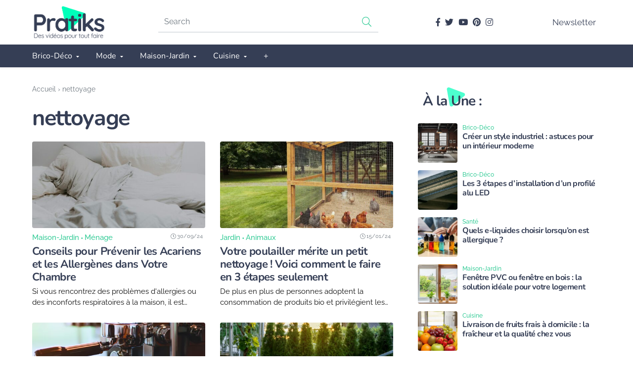

--- FILE ---
content_type: text/html; charset=UTF-8
request_url: https://www.pratiks.com/tag/nettoyage/
body_size: 28580
content:
<!DOCTYPE html>
<html lang="fr-FR" prefix="og: https://ogp.me/ns#">

<head><meta charset="UTF-8"><script>if(navigator.userAgent.match(/MSIE|Internet Explorer/i)||navigator.userAgent.match(/Trident\/7\..*?rv:11/i)){var href=document.location.href;if(!href.match(/[?&]nowprocket/)){if(href.indexOf("?")==-1){if(href.indexOf("#")==-1){document.location.href=href+"?nowprocket=1"}else{document.location.href=href.replace("#","?nowprocket=1#")}}else{if(href.indexOf("#")==-1){document.location.href=href+"&nowprocket=1"}else{document.location.href=href.replace("#","&nowprocket=1#")}}}}</script><script>(()=>{class RocketLazyLoadScripts{constructor(){this.v="2.0.4",this.userEvents=["keydown","keyup","mousedown","mouseup","mousemove","mouseover","mouseout","touchmove","touchstart","touchend","touchcancel","wheel","click","dblclick","input"],this.attributeEvents=["onblur","onclick","oncontextmenu","ondblclick","onfocus","onmousedown","onmouseenter","onmouseleave","onmousemove","onmouseout","onmouseover","onmouseup","onmousewheel","onscroll","onsubmit"]}async t(){this.i(),this.o(),/iP(ad|hone)/.test(navigator.userAgent)&&this.h(),this.u(),this.l(this),this.m(),this.k(this),this.p(this),this._(),await Promise.all([this.R(),this.L()]),this.lastBreath=Date.now(),this.S(this),this.P(),this.D(),this.O(),this.M(),await this.C(this.delayedScripts.normal),await this.C(this.delayedScripts.defer),await this.C(this.delayedScripts.async),await this.T(),await this.F(),await this.j(),await this.A(),window.dispatchEvent(new Event("rocket-allScriptsLoaded")),this.everythingLoaded=!0,this.lastTouchEnd&&await new Promise(t=>setTimeout(t,500-Date.now()+this.lastTouchEnd)),this.I(),this.H(),this.U(),this.W()}i(){this.CSPIssue=sessionStorage.getItem("rocketCSPIssue"),document.addEventListener("securitypolicyviolation",t=>{this.CSPIssue||"script-src-elem"!==t.violatedDirective||"data"!==t.blockedURI||(this.CSPIssue=!0,sessionStorage.setItem("rocketCSPIssue",!0))},{isRocket:!0})}o(){window.addEventListener("pageshow",t=>{this.persisted=t.persisted,this.realWindowLoadedFired=!0},{isRocket:!0}),window.addEventListener("pagehide",()=>{this.onFirstUserAction=null},{isRocket:!0})}h(){let t;function e(e){t=e}window.addEventListener("touchstart",e,{isRocket:!0}),window.addEventListener("touchend",function i(o){o.changedTouches[0]&&t.changedTouches[0]&&Math.abs(o.changedTouches[0].pageX-t.changedTouches[0].pageX)<10&&Math.abs(o.changedTouches[0].pageY-t.changedTouches[0].pageY)<10&&o.timeStamp-t.timeStamp<200&&(window.removeEventListener("touchstart",e,{isRocket:!0}),window.removeEventListener("touchend",i,{isRocket:!0}),"INPUT"===o.target.tagName&&"text"===o.target.type||(o.target.dispatchEvent(new TouchEvent("touchend",{target:o.target,bubbles:!0})),o.target.dispatchEvent(new MouseEvent("mouseover",{target:o.target,bubbles:!0})),o.target.dispatchEvent(new PointerEvent("click",{target:o.target,bubbles:!0,cancelable:!0,detail:1,clientX:o.changedTouches[0].clientX,clientY:o.changedTouches[0].clientY})),event.preventDefault()))},{isRocket:!0})}q(t){this.userActionTriggered||("mousemove"!==t.type||this.firstMousemoveIgnored?"keyup"===t.type||"mouseover"===t.type||"mouseout"===t.type||(this.userActionTriggered=!0,this.onFirstUserAction&&this.onFirstUserAction()):this.firstMousemoveIgnored=!0),"click"===t.type&&t.preventDefault(),t.stopPropagation(),t.stopImmediatePropagation(),"touchstart"===this.lastEvent&&"touchend"===t.type&&(this.lastTouchEnd=Date.now()),"click"===t.type&&(this.lastTouchEnd=0),this.lastEvent=t.type,t.composedPath&&t.composedPath()[0].getRootNode()instanceof ShadowRoot&&(t.rocketTarget=t.composedPath()[0]),this.savedUserEvents.push(t)}u(){this.savedUserEvents=[],this.userEventHandler=this.q.bind(this),this.userEvents.forEach(t=>window.addEventListener(t,this.userEventHandler,{passive:!1,isRocket:!0})),document.addEventListener("visibilitychange",this.userEventHandler,{isRocket:!0})}U(){this.userEvents.forEach(t=>window.removeEventListener(t,this.userEventHandler,{passive:!1,isRocket:!0})),document.removeEventListener("visibilitychange",this.userEventHandler,{isRocket:!0}),this.savedUserEvents.forEach(t=>{(t.rocketTarget||t.target).dispatchEvent(new window[t.constructor.name](t.type,t))})}m(){const t="return false",e=Array.from(this.attributeEvents,t=>"data-rocket-"+t),i="["+this.attributeEvents.join("],[")+"]",o="[data-rocket-"+this.attributeEvents.join("],[data-rocket-")+"]",s=(e,i,o)=>{o&&o!==t&&(e.setAttribute("data-rocket-"+i,o),e["rocket"+i]=new Function("event",o),e.setAttribute(i,t))};new MutationObserver(t=>{for(const n of t)"attributes"===n.type&&(n.attributeName.startsWith("data-rocket-")||this.everythingLoaded?n.attributeName.startsWith("data-rocket-")&&this.everythingLoaded&&this.N(n.target,n.attributeName.substring(12)):s(n.target,n.attributeName,n.target.getAttribute(n.attributeName))),"childList"===n.type&&n.addedNodes.forEach(t=>{if(t.nodeType===Node.ELEMENT_NODE)if(this.everythingLoaded)for(const i of[t,...t.querySelectorAll(o)])for(const t of i.getAttributeNames())e.includes(t)&&this.N(i,t.substring(12));else for(const e of[t,...t.querySelectorAll(i)])for(const t of e.getAttributeNames())this.attributeEvents.includes(t)&&s(e,t,e.getAttribute(t))})}).observe(document,{subtree:!0,childList:!0,attributeFilter:[...this.attributeEvents,...e]})}I(){this.attributeEvents.forEach(t=>{document.querySelectorAll("[data-rocket-"+t+"]").forEach(e=>{this.N(e,t)})})}N(t,e){const i=t.getAttribute("data-rocket-"+e);i&&(t.setAttribute(e,i),t.removeAttribute("data-rocket-"+e))}k(t){Object.defineProperty(HTMLElement.prototype,"onclick",{get(){return this.rocketonclick||null},set(e){this.rocketonclick=e,this.setAttribute(t.everythingLoaded?"onclick":"data-rocket-onclick","this.rocketonclick(event)")}})}S(t){function e(e,i){let o=e[i];e[i]=null,Object.defineProperty(e,i,{get:()=>o,set(s){t.everythingLoaded?o=s:e["rocket"+i]=o=s}})}e(document,"onreadystatechange"),e(window,"onload"),e(window,"onpageshow");try{Object.defineProperty(document,"readyState",{get:()=>t.rocketReadyState,set(e){t.rocketReadyState=e},configurable:!0}),document.readyState="loading"}catch(t){console.log("WPRocket DJE readyState conflict, bypassing")}}l(t){this.originalAddEventListener=EventTarget.prototype.addEventListener,this.originalRemoveEventListener=EventTarget.prototype.removeEventListener,this.savedEventListeners=[],EventTarget.prototype.addEventListener=function(e,i,o){o&&o.isRocket||!t.B(e,this)&&!t.userEvents.includes(e)||t.B(e,this)&&!t.userActionTriggered||e.startsWith("rocket-")||t.everythingLoaded?t.originalAddEventListener.call(this,e,i,o):(t.savedEventListeners.push({target:this,remove:!1,type:e,func:i,options:o}),"mouseenter"!==e&&"mouseleave"!==e||t.originalAddEventListener.call(this,e,t.savedUserEvents.push,o))},EventTarget.prototype.removeEventListener=function(e,i,o){o&&o.isRocket||!t.B(e,this)&&!t.userEvents.includes(e)||t.B(e,this)&&!t.userActionTriggered||e.startsWith("rocket-")||t.everythingLoaded?t.originalRemoveEventListener.call(this,e,i,o):t.savedEventListeners.push({target:this,remove:!0,type:e,func:i,options:o})}}J(t,e){this.savedEventListeners=this.savedEventListeners.filter(i=>{let o=i.type,s=i.target||window;return e!==o||t!==s||(this.B(o,s)&&(i.type="rocket-"+o),this.$(i),!1)})}H(){EventTarget.prototype.addEventListener=this.originalAddEventListener,EventTarget.prototype.removeEventListener=this.originalRemoveEventListener,this.savedEventListeners.forEach(t=>this.$(t))}$(t){t.remove?this.originalRemoveEventListener.call(t.target,t.type,t.func,t.options):this.originalAddEventListener.call(t.target,t.type,t.func,t.options)}p(t){let e;function i(e){return t.everythingLoaded?e:e.split(" ").map(t=>"load"===t||t.startsWith("load.")?"rocket-jquery-load":t).join(" ")}function o(o){function s(e){const s=o.fn[e];o.fn[e]=o.fn.init.prototype[e]=function(){return this[0]===window&&t.userActionTriggered&&("string"==typeof arguments[0]||arguments[0]instanceof String?arguments[0]=i(arguments[0]):"object"==typeof arguments[0]&&Object.keys(arguments[0]).forEach(t=>{const e=arguments[0][t];delete arguments[0][t],arguments[0][i(t)]=e})),s.apply(this,arguments),this}}if(o&&o.fn&&!t.allJQueries.includes(o)){const e={DOMContentLoaded:[],"rocket-DOMContentLoaded":[]};for(const t in e)document.addEventListener(t,()=>{e[t].forEach(t=>t())},{isRocket:!0});o.fn.ready=o.fn.init.prototype.ready=function(i){function s(){parseInt(o.fn.jquery)>2?setTimeout(()=>i.bind(document)(o)):i.bind(document)(o)}return"function"==typeof i&&(t.realDomReadyFired?!t.userActionTriggered||t.fauxDomReadyFired?s():e["rocket-DOMContentLoaded"].push(s):e.DOMContentLoaded.push(s)),o([])},s("on"),s("one"),s("off"),t.allJQueries.push(o)}e=o}t.allJQueries=[],o(window.jQuery),Object.defineProperty(window,"jQuery",{get:()=>e,set(t){o(t)}})}P(){const t=new Map;document.write=document.writeln=function(e){const i=document.currentScript,o=document.createRange(),s=i.parentElement;let n=t.get(i);void 0===n&&(n=i.nextSibling,t.set(i,n));const c=document.createDocumentFragment();o.setStart(c,0),c.appendChild(o.createContextualFragment(e)),s.insertBefore(c,n)}}async R(){return new Promise(t=>{this.userActionTriggered?t():this.onFirstUserAction=t})}async L(){return new Promise(t=>{document.addEventListener("DOMContentLoaded",()=>{this.realDomReadyFired=!0,t()},{isRocket:!0})})}async j(){return this.realWindowLoadedFired?Promise.resolve():new Promise(t=>{window.addEventListener("load",t,{isRocket:!0})})}M(){this.pendingScripts=[];this.scriptsMutationObserver=new MutationObserver(t=>{for(const e of t)e.addedNodes.forEach(t=>{"SCRIPT"!==t.tagName||t.noModule||t.isWPRocket||this.pendingScripts.push({script:t,promise:new Promise(e=>{const i=()=>{const i=this.pendingScripts.findIndex(e=>e.script===t);i>=0&&this.pendingScripts.splice(i,1),e()};t.addEventListener("load",i,{isRocket:!0}),t.addEventListener("error",i,{isRocket:!0}),setTimeout(i,1e3)})})})}),this.scriptsMutationObserver.observe(document,{childList:!0,subtree:!0})}async F(){await this.X(),this.pendingScripts.length?(await this.pendingScripts[0].promise,await this.F()):this.scriptsMutationObserver.disconnect()}D(){this.delayedScripts={normal:[],async:[],defer:[]},document.querySelectorAll("script[type$=rocketlazyloadscript]").forEach(t=>{t.hasAttribute("data-rocket-src")?t.hasAttribute("async")&&!1!==t.async?this.delayedScripts.async.push(t):t.hasAttribute("defer")&&!1!==t.defer||"module"===t.getAttribute("data-rocket-type")?this.delayedScripts.defer.push(t):this.delayedScripts.normal.push(t):this.delayedScripts.normal.push(t)})}async _(){await this.L();let t=[];document.querySelectorAll("script[type$=rocketlazyloadscript][data-rocket-src]").forEach(e=>{let i=e.getAttribute("data-rocket-src");if(i&&!i.startsWith("data:")){i.startsWith("//")&&(i=location.protocol+i);try{const o=new URL(i).origin;o!==location.origin&&t.push({src:o,crossOrigin:e.crossOrigin||"module"===e.getAttribute("data-rocket-type")})}catch(t){}}}),t=[...new Map(t.map(t=>[JSON.stringify(t),t])).values()],this.Y(t,"preconnect")}async G(t){if(await this.K(),!0!==t.noModule||!("noModule"in HTMLScriptElement.prototype))return new Promise(e=>{let i;function o(){(i||t).setAttribute("data-rocket-status","executed"),e()}try{if(navigator.userAgent.includes("Firefox/")||""===navigator.vendor||this.CSPIssue)i=document.createElement("script"),[...t.attributes].forEach(t=>{let e=t.nodeName;"type"!==e&&("data-rocket-type"===e&&(e="type"),"data-rocket-src"===e&&(e="src"),i.setAttribute(e,t.nodeValue))}),t.text&&(i.text=t.text),t.nonce&&(i.nonce=t.nonce),i.hasAttribute("src")?(i.addEventListener("load",o,{isRocket:!0}),i.addEventListener("error",()=>{i.setAttribute("data-rocket-status","failed-network"),e()},{isRocket:!0}),setTimeout(()=>{i.isConnected||e()},1)):(i.text=t.text,o()),i.isWPRocket=!0,t.parentNode.replaceChild(i,t);else{const i=t.getAttribute("data-rocket-type"),s=t.getAttribute("data-rocket-src");i?(t.type=i,t.removeAttribute("data-rocket-type")):t.removeAttribute("type"),t.addEventListener("load",o,{isRocket:!0}),t.addEventListener("error",i=>{this.CSPIssue&&i.target.src.startsWith("data:")?(console.log("WPRocket: CSP fallback activated"),t.removeAttribute("src"),this.G(t).then(e)):(t.setAttribute("data-rocket-status","failed-network"),e())},{isRocket:!0}),s?(t.fetchPriority="high",t.removeAttribute("data-rocket-src"),t.src=s):t.src="data:text/javascript;base64,"+window.btoa(unescape(encodeURIComponent(t.text)))}}catch(i){t.setAttribute("data-rocket-status","failed-transform"),e()}});t.setAttribute("data-rocket-status","skipped")}async C(t){const e=t.shift();return e?(e.isConnected&&await this.G(e),this.C(t)):Promise.resolve()}O(){this.Y([...this.delayedScripts.normal,...this.delayedScripts.defer,...this.delayedScripts.async],"preload")}Y(t,e){this.trash=this.trash||[];let i=!0;var o=document.createDocumentFragment();t.forEach(t=>{const s=t.getAttribute&&t.getAttribute("data-rocket-src")||t.src;if(s&&!s.startsWith("data:")){const n=document.createElement("link");n.href=s,n.rel=e,"preconnect"!==e&&(n.as="script",n.fetchPriority=i?"high":"low"),t.getAttribute&&"module"===t.getAttribute("data-rocket-type")&&(n.crossOrigin=!0),t.crossOrigin&&(n.crossOrigin=t.crossOrigin),t.integrity&&(n.integrity=t.integrity),t.nonce&&(n.nonce=t.nonce),o.appendChild(n),this.trash.push(n),i=!1}}),document.head.appendChild(o)}W(){this.trash.forEach(t=>t.remove())}async T(){try{document.readyState="interactive"}catch(t){}this.fauxDomReadyFired=!0;try{await this.K(),this.J(document,"readystatechange"),document.dispatchEvent(new Event("rocket-readystatechange")),await this.K(),document.rocketonreadystatechange&&document.rocketonreadystatechange(),await this.K(),this.J(document,"DOMContentLoaded"),document.dispatchEvent(new Event("rocket-DOMContentLoaded")),await this.K(),this.J(window,"DOMContentLoaded"),window.dispatchEvent(new Event("rocket-DOMContentLoaded"))}catch(t){console.error(t)}}async A(){try{document.readyState="complete"}catch(t){}try{await this.K(),this.J(document,"readystatechange"),document.dispatchEvent(new Event("rocket-readystatechange")),await this.K(),document.rocketonreadystatechange&&document.rocketonreadystatechange(),await this.K(),this.J(window,"load"),window.dispatchEvent(new Event("rocket-load")),await this.K(),window.rocketonload&&window.rocketonload(),await this.K(),this.allJQueries.forEach(t=>t(window).trigger("rocket-jquery-load")),await this.K(),this.J(window,"pageshow");const t=new Event("rocket-pageshow");t.persisted=this.persisted,window.dispatchEvent(t),await this.K(),window.rocketonpageshow&&window.rocketonpageshow({persisted:this.persisted})}catch(t){console.error(t)}}async K(){Date.now()-this.lastBreath>45&&(await this.X(),this.lastBreath=Date.now())}async X(){return document.hidden?new Promise(t=>setTimeout(t)):new Promise(t=>requestAnimationFrame(t))}B(t,e){return e===document&&"readystatechange"===t||(e===document&&"DOMContentLoaded"===t||(e===window&&"DOMContentLoaded"===t||(e===window&&"load"===t||e===window&&"pageshow"===t)))}static run(){(new RocketLazyLoadScripts).t()}}RocketLazyLoadScripts.run()})();</script>

	
	<meta name="viewport" content="width=device-width, initial-scale=1">
	<meta name="theme-color" content="#37cc98">
		
<!-- Optimisation des moteurs de recherche par Rank Math PRO - https://rankmath.com/ -->
<title>Archives des nettoyage - Pratiks</title><link rel="preload" data-rocket-preload as="image" href="https://www.pratiks.com/wp-content/uploads/2023/09/Pourquoi-vos-outils-pourraient-ruiner-votre-jardin.-et-comment-leviter--520x347.webp" imagesrcset="https://www.pratiks.com/wp-content/uploads/2023/09/Pourquoi-vos-outils-pourraient-ruiner-votre-jardin.-et-comment-leviter--380x253.webp 380w, https://www.pratiks.com/wp-content/uploads/2023/09/Pourquoi-vos-outils-pourraient-ruiner-votre-jardin.-et-comment-leviter--520x347.webp 520w" imagesizes="(max-width: 520px) 100vw, 520px" fetchpriority="high">
<meta name="robots" content="follow, noindex"/>
<meta property="og:locale" content="fr_FR" />
<meta property="og:type" content="article" />
<meta property="og:title" content="Archives des nettoyage - Pratiks" />
<meta property="og:url" content="https://www.pratiks.com/tag/nettoyage/" />
<meta property="og:site_name" content="Pratiks" />
<meta property="article:publisher" content="https://www.facebook.com/pratiksvideos/" />
<meta name="twitter:card" content="summary_large_image" />
<meta name="twitter:title" content="Archives des nettoyage - Pratiks" />
<meta name="twitter:site" content="@Pratiks" />
<meta name="twitter:label1" content="Articles" />
<meta name="twitter:data1" content="22" />
<script type="application/ld+json" class="rank-math-schema-pro">{"@context":"https://schema.org","@graph":[{"@type":"Organization","@id":"https://www.pratiks.com/#organization","name":"Pratiks","url":"https://www.pratiks.com","sameAs":["https://www.facebook.com/pratiksvideos/","https://twitter.com/Pratiks"],"logo":{"@type":"ImageObject","@id":"https://www.pratiks.com/#logo","url":"https://www.pratiks.com/wp-content/uploads/2022/10/cropped-Logo_Pratiks.png","contentUrl":"https://www.pratiks.com/wp-content/uploads/2022/10/cropped-Logo_Pratiks.png","caption":"Pratiks","inLanguage":"fr-FR","width":"397","height":"189"}},{"@type":"WebSite","@id":"https://www.pratiks.com/#website","url":"https://www.pratiks.com","name":"Pratiks","publisher":{"@id":"https://www.pratiks.com/#organization"},"inLanguage":"fr-FR"},{"@type":"BreadcrumbList","@id":"https://www.pratiks.com/tag/nettoyage/#breadcrumb","itemListElement":[{"@type":"ListItem","position":"1","item":{"@id":"https://www.pratiks.com","name":"Accueil"}},{"@type":"ListItem","position":"2","item":{"@id":"https://www.pratiks.com/tag/nettoyage/","name":"nettoyage"}}]},{"@type":"CollectionPage","@id":"https://www.pratiks.com/tag/nettoyage/#webpage","url":"https://www.pratiks.com/tag/nettoyage/","name":"Archives des nettoyage - Pratiks","isPartOf":{"@id":"https://www.pratiks.com/#website"},"inLanguage":"fr-FR","breadcrumb":{"@id":"https://www.pratiks.com/tag/nettoyage/#breadcrumb"}}]}</script>
<!-- /Extension Rank Math WordPress SEO -->

<link rel='dns-prefetch' href='//www.googletagmanager.com' />

<link rel="alternate" type="application/rss+xml" title="Pratiks &raquo; Flux" href="https://www.pratiks.com/feed/" />
<link rel="alternate" type="application/rss+xml" title="Pratiks &raquo; Flux des commentaires" href="https://www.pratiks.com/comments/feed/" />
<link rel="alternate" type="application/rss+xml" title="Pratiks &raquo; Flux de l’étiquette nettoyage" href="https://www.pratiks.com/tag/nettoyage/feed/" />
<style id='wp-img-auto-sizes-contain-inline-css'>
img:is([sizes=auto i],[sizes^="auto," i]){contain-intrinsic-size:3000px 1500px}
/*# sourceURL=wp-img-auto-sizes-contain-inline-css */
</style>
<style id='wp-emoji-styles-inline-css'>

	img.wp-smiley, img.emoji {
		display: inline !important;
		border: none !important;
		box-shadow: none !important;
		height: 1em !important;
		width: 1em !important;
		margin: 0 0.07em !important;
		vertical-align: -0.1em !important;
		background: none !important;
		padding: 0 !important;
	}
/*# sourceURL=wp-emoji-styles-inline-css */
</style>
<style id='classic-theme-styles-inline-css'>
/*! This file is auto-generated */
.wp-block-button__link{color:#fff;background-color:#32373c;border-radius:9999px;box-shadow:none;text-decoration:none;padding:calc(.667em + 2px) calc(1.333em + 2px);font-size:1.125em}.wp-block-file__button{background:#32373c;color:#fff;text-decoration:none}
/*# sourceURL=/wp-includes/css/classic-themes.min.css */
</style>
<link rel='stylesheet' id='kk-star-ratings-css' href='https://www.pratiks.com/wp-content/plugins/kk-star-ratings/src/core/public/css/kk-star-ratings.min.css?ver=5.4.10.2' media='all' />
<link data-minify="1" rel='stylesheet' id='poweraicss-css' href='https://www.pratiks.com/wp-content/cache/min/1/wp-content/plugins/powerai/css/powerai.css?ver=1768284005' media='all' />
<link data-minify="1" rel='stylesheet' id='mrdev_bootstrap_grid-css' href='https://www.pratiks.com/wp-content/cache/min/1/wp-content/themes/mr_seo/assets/css/src/mrdev_bootstrap_grid.css?ver=1768284005' media='all' />
<link data-minify="1" rel='stylesheet' id='mrdev_bootstrap-css' href='https://www.pratiks.com/wp-content/cache/min/1/wp-content/themes/mr_seo/assets/css/src/mrdev_bootstrap.css?ver=1768284005' media='all' />
<style id='mrdev_bootstrap-inline-css'>
.btn-href{cursor : pointer;}
/*# sourceURL=mrdev_bootstrap-inline-css */
</style>
<link data-minify="1" rel='stylesheet' id='mrdev_custom-css' href='https://www.pratiks.com/wp-content/cache/min/1/wp-content/themes/mr_seo/style.css?ver=1768284005' media='all' />
<link data-minify="1" rel='stylesheet' id='mrdev_main-css' href='https://www.pratiks.com/wp-content/cache/min/1/wp-content/themes/mr_seo/assets/css/src/main.css?ver=1768284005' media='all' />
<link data-minify="1" rel='stylesheet' id='mrdev_header-css' href='https://www.pratiks.com/wp-content/cache/min/1/wp-content/themes/mr_seo/assets/css/src/header.css?ver=1768284005' media='all' />
<link data-minify="1" rel='stylesheet' id='mrdev_post-css' href='https://www.pratiks.com/wp-content/cache/min/1/wp-content/themes/mr_seo/assets/css/src/post.css?ver=1768284005' media='all' />
<link data-minify="1" rel='stylesheet' id='mrdev_content-css' href='https://www.pratiks.com/wp-content/cache/min/1/wp-content/themes/mr_seo/assets/css/src/content.css?ver=1768284005' media='all' />
<link data-minify="1" rel='stylesheet' id='child-style-css' href='https://www.pratiks.com/wp-content/cache/min/1/wp-content/themes/ptk/style.css?ver=1768284005' media='all' />
<link data-minify="1" rel='stylesheet' id='mrdev_fontawesome-css' href='https://www.pratiks.com/wp-content/cache/min/1/wp-content/themes/mr_seo/assets/font-awesome/css/fontawesome-all.min.css?ver=1768284005' media='all' />
<link data-minify="1" rel='stylesheet' id='box_style-css' href='https://www.pratiks.com/wp-content/cache/min/1/wp-content/themes/mr_seo/assets/css/mrdev_box.css?ver=1768284005' media='all' />
<style id='rocket-lazyload-inline-css'>
.rll-youtube-player{position:relative;padding-bottom:56.23%;height:0;overflow:hidden;max-width:100%;}.rll-youtube-player:focus-within{outline: 2px solid currentColor;outline-offset: 5px;}.rll-youtube-player iframe{position:absolute;top:0;left:0;width:100%;height:100%;z-index:100;background:0 0}.rll-youtube-player img{bottom:0;display:block;left:0;margin:auto;max-width:100%;width:100%;position:absolute;right:0;top:0;border:none;height:auto;-webkit-transition:.4s all;-moz-transition:.4s all;transition:.4s all}.rll-youtube-player img:hover{-webkit-filter:brightness(75%)}.rll-youtube-player .play{height:100%;width:100%;left:0;top:0;position:absolute;background:url(https://www.pratiks.com/wp-content/plugins/wp-rocket/assets/img/youtube.png) no-repeat center;background-color: transparent !important;cursor:pointer;border:none;}
/*# sourceURL=rocket-lazyload-inline-css */
</style>
<script src="https://www.pratiks.com/wp-includes/js/jquery/jquery.min.js?ver=3.7.1" id="jquery-core-js" data-rocket-defer defer></script>
<script src="https://www.pratiks.com/wp-includes/js/jquery/jquery-migrate.min.js?ver=3.4.1" id="jquery-migrate-js" data-rocket-defer defer></script>
<script id="jquery-js-after">window.addEventListener('DOMContentLoaded', function() {
var mrdev_ajaxurl = 'https://www.pratiks.com/wp-admin/admin-ajax.php';
var obfSuffix = 'href';
//# sourceURL=jquery-js-after
});</script>

<!-- Extrait de code de la balise Google (gtag.js) ajouté par Site Kit -->
<!-- Extrait Google Analytics ajouté par Site Kit -->
<script type="rocketlazyloadscript" data-rocket-src="https://www.googletagmanager.com/gtag/js?id=GT-MBTLVVJF" id="google_gtagjs-js" async></script>
<script id="google_gtagjs-js-after">
window.dataLayer = window.dataLayer || [];function gtag(){dataLayer.push(arguments);}
gtag("set","linker",{"domains":["www.pratiks.com"]});
gtag("js", new Date());
gtag("set", "developer_id.dZTNiMT", true);
gtag("config", "GT-MBTLVVJF");
//# sourceURL=google_gtagjs-js-after
</script>
<link rel="https://api.w.org/" href="https://www.pratiks.com/wp-json/" /><link rel="alternate" title="JSON" type="application/json" href="https://www.pratiks.com/wp-json/wp/v2/tags/1819" /><link rel="EditURI" type="application/rsd+xml" title="RSD" href="https://www.pratiks.com/xmlrpc.php?rsd" />
<meta name="generator" content="Site Kit by Google 1.170.0" /><meta name="generator" content="performance-lab 4.0.0; plugins: ">
<meta name="linkavista" content="link-7347-4657"> 

<!-- Balises Meta Google AdSense ajoutées par Site Kit -->
<meta name="google-adsense-platform-account" content="ca-host-pub-2644536267352236">
<meta name="google-adsense-platform-domain" content="sitekit.withgoogle.com">
<!-- Fin des balises Meta End Google AdSense ajoutées par Site Kit -->

<!-- Extrait Google Tag Manager ajouté par Site Kit -->
<script type="rocketlazyloadscript">
			( function( w, d, s, l, i ) {
				w[l] = w[l] || [];
				w[l].push( {'gtm.start': new Date().getTime(), event: 'gtm.js'} );
				var f = d.getElementsByTagName( s )[0],
					j = d.createElement( s ), dl = l != 'dataLayer' ? '&l=' + l : '';
				j.async = true;
				j.src = 'https://www.googletagmanager.com/gtm.js?id=' + i + dl;
				f.parentNode.insertBefore( j, f );
			} )( window, document, 'script', 'dataLayer', 'GTM-N26BT5L' );
			
</script>

<!-- End Google Tag Manager snippet added by Site Kit -->
<link rel="icon" href="https://www.pratiks.com/wp-content/uploads/2022/09/favicon-pratiks.png" sizes="32x32" />
<link rel="icon" href="https://www.pratiks.com/wp-content/uploads/2022/09/favicon-pratiks.png" sizes="192x192" />
<link rel="apple-touch-icon" href="https://www.pratiks.com/wp-content/uploads/2022/09/favicon-pratiks.png" />
<meta name="msapplication-TileImage" content="https://www.pratiks.com/wp-content/uploads/2022/09/favicon-pratiks.png" />
		<style id="wp-custom-css">
			.share-ctn{
	gap : 5px
}

.entry-content h2{
	margin-bottom: .6em;
}

@media(max-width:767px){
	.single #breadcrumbs span.last,
	.single #breadcrumbs span:nth-last-child(2){
		display:none;
	}
	
	h1.entry-title{
		font-size: 30px;
	}
}

.footer .post-navigator .post {
	background-color: transparent;
}

.footer .post-navigator .post-title, .footer .post-navigator .post-infos {
	color: #fff;
}

.post-media-item .post-title{
	font-size: .95em;
}

@media (min-width: 1024px){
	.footer .footer-sidebar {
			grid-template-columns: auto 35% 35%;
	}
}

.widget-title{
	position: relative;
	z-index:10;
}

.widget-title:before{
	content:"\f04b";
	font-family: Font Awesome\ 5 Free;
	font-weight: 700;
	font-size:1.4em;
	color: #00ffba;
	position:absolute;
	top: 50%;
	left: 1.7em;
	z-index: -1;
	transform: rotate(-10deg) translateY(-75%);
	opacity: .7;
}

#sidebar .widget-title.block-title{
	margin-top: 20px;
	padding-left: 10px;
	border: none;
}

.footer .widget-title{
	text-shadow: 0px 0px 4px rgba(29,35,58,1)
}

@media(min-width:1200px){
	
	#top-menu{
		background-color: var(--secondary);
	}
	
	.header-2 #main-menu:after{
		content: none;
	}
	
	#main-menu .depth-0>.menu-link{
		padding: 15px 15px;
	}
		
	#main-menu .menu-link:hover{
		color: var(--primary)!important;
		opacity:1
	}
	
	#main-menu>.menu-item-has-children>.sub-menu{
		top: calc(100% + 2px);
		border-left: 0px solid #fff;
		border-top: 5px solid var(--primary);
		background-color: var(--secondary);
		border-radius: 0 0 .5rem .5rem;
		padding: 10px 0;
	}
	
	#main-menu .sub-menu .menu-link{
		padding: 8px 30px;
	}
	
	#main-menu .sub-menu .menu-link:hover{
		background-color: rgba(255,255,255,.1);
	}
	
	.header-3 #main-menu li:first-of-type>.sub-menu{
		left:0!important
	}
	
	
	/*#main-menu>.menu-item-has-children>.sub-menu:after {
		content: "";
		position: absolute;
		display: block;
		top:-1.2rem;
		left: 50%;
		background-color: transparent;
		border-top: 0.75rem solid var(--primary);
		border-left: 0.75rem solid var(--primary);
		border-right: 0.75rem solid transparent;
		border-bottom: 0.75rem solid transparent;
		border-radius: 0.25rem;
		transform: translate(-50%, 50%) rotate(45deg) skew(10deg, 10deg);
	}*/
	
	#main-menu .menu-logo-item{
		display:none;
	}
	
	.header-3 .logo-ctn .custom-logo-link {
		width: 250px;
		padding: 0 50px 0 0;
		margin-left:-10px;
	}
	

	
	#menu-sidebar{
		display:flex;
		justify-content: space-between;
		align-items: center;
		gap : 30px;
		width: calc(100% - 250px);
		max-width: calc(100% - 200px);
		height: auto;
	}
	
	#menu-sidebar .widget{
		height: auto;
		width: auto;
	}
	
	#menu-sidebar .widget_search{
		min-width: 50%
	}
	
	#menu-sidebar .widget_search .form-control{
		border:none;
		border-bottom:2px solid var(--border);
		border-radius: 0;
		box-shadow: none!important
	}
	
	#menu-sidebar .widget_search .btn-search{
		color: var(--primary);
	}
	
	#menu-sidebar #menu-reseaux-sociaux{
		display:flex;
		gap : 5px
	}
	
	#menu-sidebar .menu-link{
		display:inline-block;
		padding:10px 5px;
		color: var(--secondary);
	}
	
	#menu-sidebar .menu-link:hover{
		color: var(--primary)
	}
	
	

}

@media(max-width:1199px){
	
	
	
	
	
	
	#main-menu .menu-item{
		border-bottom: 1px solid var(--border)
	}
	

	
	#main-menu li.search-item{
		border-top: 0px solid var(--border);
    border-bottom: 0px solid var(--border);
		background-color: var(--secondary);
		color: #fff;
	}
	
	#menu-search-form input.form-control{
		color: #fff!important;
		
	}
	
	/*#menu-search-form .form-control::placeholder {
   opacity: .8;
	}*/
	
	#menu-search-form .btn-search{
		color: var(--primary)!important;
	}
	
	/*#main-menu>.menu-item-has-children>.sub-menu:after{
		content:"\f04b";
		transform: rotate(180deg);
		font-size:.85em;
		padding: 10px 20px;
		text-align: right
	}*/
	
	#main-menu>.menu-item-has-children>.sub-menu{
		transform: inherit;
		visibility: hidden;
		opacity:0;
	}
	
	#top-menu.sub-open .depth-0>a{
		opacity:0;
		transition : .3s;
	}
	
	#main-menu>.menu-item-has-children.open>.sub-menu{
		visibility: visible;
		opacity:1;
		transition : .5s .3s;
	}
}

/*
 * POSTS
*/
/*
.post-img-item .post-thumb:after{
	background-image: linear-gradient(to bottom, rgba(0,0,0,0), rgba(0,0,0,.4) 25% );
}

.post-img-item:hover .post-thumb:after{
	transition:.4s .4s
}

.post-img-item .post-header{
	flex-direction: column;
	justify-content: flex-end
}

.post-img-item .post-categories:before {
  position: relative;
	top:-.2em;
	content: "\f04b";
	display: inline-block;
	font-family: Font Awesome\ 5 Free;
	font-size:.8em;
	font-weight: 700;
	color: #00ffba;
	margin-left: .2em;    
	transform: rotate(-15deg);
	opacity: .7;
}

.post-img-item .post-categories .cat-item{
	color: #00ffba!important;
	text-shadow : 1px 1px 2px rgba(0,0,0,.5);
		font-weight: 600;
}

@media(min-width:1200px){
	.actu-section .post-flex .post-img-item:first-child{
		flex-basis : 55%
	}
	
	.actu-section .post-flex .post-img-item:nth-child(2){
		flex-basis : 45%
	}
	
	.actu-section .post-flex .post-img-item:nth-child(n+3){
		height: 250px;
	}
	
	.actu-section .post-flex .post-img-item:nth-child(-n+2) header{
		max-width:100%;
	}
	
		.actu-section .post-flex .post-img-item:nth-child(-n+2) .post-title{
		font-size: 1.75rem;
	}
	
	.actu-section .post-flex .post-img-item:nth-child(n+3) .post-title{
		font-size: 1.2rem;
	}
}

*/

div.pre-title {
    font-size: .8rem;
    letter-spacing: 2px;
    font-weight: 700;
    margin-bottom: 0.75rem;
    text-transform: uppercase;
		color: var(--primary);
}

.display-1{
	font-weight: 700
}

.img-only .entry-content{
	padding-top: 100%;
}

.img-only img{
	position: absolute;
	top : 0;
	left:0;
	width: 100%;
	height:100%!important;
	object-fit: cover;
}

.img-only.img-only-left img{
    border-radius:90% 10% 10% 90% / 10% 10% 90% 90% ;
	overflow: hidden
}

#home-section1.home-section{
	position: relative;
	z-index: 90;
}

#home-section1:before {
    content: "";
    display: block;
    position: absolute;
    top: 0;
    left: 0;
    height:95%;
    width: 100%;
    background-color: var(--primary-extra-light);
    clip-path: polygon(0 0, 100% 0, 100% 80%, 0% 100%);
	z-index: -1;
	opacity: .5
}

#home-section1 .content>.row{
	align-items: center
}

.post-infos li:nth-child(n+3){
	display: none;
}

@media (max-width: 767px){
	.post-brick-img .post-img-item:first-of-type {
   margin: 0!important;
    width: 100%;
    max-width: 100%;
}
}
		</style>
		<style id="kirki-inline-styles">.post-brick,.post-horizontal,.post-list,.post-medias,.post-thumbmedia1,.post-thumbmedia2{grid-gap:30px;}.widget .post-media-item .post{margin-top:calc(30px / 2);}.search .post-media-item{margin-bottom:calc(30px / 2);}.post-horizontal-item .post,.post-list-item .post,.post-media-item .post{padding:0px;}.post-brick .post-list-item:first-child .post,.post-horizontal-item .post,.post-media-item .post{grid-column-gap:clamp(10px, 0px, 20px);}.post-list-item .post-footer{padding-top:clamp(10px, 0px, 20px);}.subsection .block-title{margin-bottom:0px;}.post-media-item .review-post .post-footer-button{right:0px;}.post-media-item .post{grid-template-columns:5rem minmax(150px, 1fr);}.post-media-item .post-thumb{padding-top:100%;}.post-horizontal-item .post,.post-light-item .post,.post-light-item .post-thumb,.post-light-item .post-thumb img,.post-list-item .post,.post-list-item .post-thumb,.post-list-item .post-thumb img,.post-media-item .post,.post-media-item .post-thumb,.post-media-item .post-thumb img,.post-slider,.post-slider .slider-item{-webkit-border-radius:.25rem;-moz-border-radius:.25rem;border-radius:.25rem;}.post .discount{border-top-right-radius:.25rem;}.post-infos{order:-1;font-family:Raleway;font-size:15px;font-weight:500;letter-spacing:0px;text-transform:none;color:#37cc98;}.footer{background-color:#1d233a;font-family:Raleway;font-size:18px;font-weight:400;letter-spacing:0px;line-height:1.5;text-align:left;text-transform:none;color:#ffffff;}.footer .widget-title{color:#ffffff;}.block-title span.h4{background-color:transparent!important;}.block-title{text-align:left!important;background-color:#fff!important;}#nav_button,#scroll-up{-webkit-border-radius:50%;-moz-border-radius:50%;border-radius:50%;}body{font-family:Raleway;font-size:17px;font-weight:400;letter-spacing:0px;line-height:1.7;text-align:left;text-transform:none;color:#111111;}:root{--body:#111111;--border:#dee2e6;--danger:#dc3545;--danger-dark:#a52834;--danger-extra-light:#f8d7da;--danger-light:#f1afb5;--danger-rgb:rgb(220, 53, 69);--info:#17a2b8;--info-dark:#127a8a;--info-extra-light:#d1edf1;--info-light:#a3dae3;--info-rgb:rgb(23, 162, 184);--light:#F6F7F9;--muted:#6c757d;--primary:#37cc98;--primary-dark:#2a9972;--primary-extra-light:#d7f5eb;--primary-light:#afebd6;--primary-police:Raleway;--primary-rgb:rgb(55, 204, 152);--secondary:#353e55;--secondary-dark:#282f40;--secondary-extra-light:#d7d9dd;--secondary-light:#afb2bb;--secondary-police:Nunito;--secondary-rgb:rgb(53, 62, 85);--shadow:0 .5rem 1rem rgb(0, 0, 0, .15);--shadow-color:#000000;--shadow-dark:0 1rem 2rem rgb(0, 0, 0, .25);--shadow-light:0 .125rem .25rem rgb(0, 0, 0, .075);--shadow-rgb:rgb(0, 0, 0);--success:#28a745;--success-dark:#1e7e34;--success-extra-light:#d4eeda;--success-light:#a9dcb5;--success-rgb:rgb(40, 167, 69);--title-color:#353e55;--warning:#ffc107;--warning-dark:#c09106;--warning-extra-light:#fff3ce;--warning-light:#ffe79c;--warning-rgb:rgb(255, 193, 7);}.h1,.h2,.h3,.h4,.h5,.h6,h1,h2,h3,h4,h5,h6{font-family:Nunito;font-weight:400;letter-spacing:-.03em;text-align:left;text-transform:none;color:#353e55;}#breadcrumbs{text-align:left;}.h1,h1{font-family:var(--secondary-police);font-size:calc(.8 * 45px);font-weight:700;line-height:1.2;}.h2,h2{font-family:var(--secondary-police);font-size:calc(.8 * 36px);font-weight:700;line-height:1.2;}.h3,h3{font-family:var(--secondary-police);font-size:calc(.8 * 28px);font-weight:700;line-height:1.2;}.h4,h4{font-family:var(--secondary-police);font-size:calc(.8 * 22px);font-weight:600;line-height:1.2;}.h5,h5{font-family:var(--secondary-police);font-size:calc(.8 * 18px);font-weight:500;line-height:1.2;}.h6,h6{font-family:var(--secondary-police);font-size:calc(.8 * 18px);font-weight:500;line-height:1.2;}.entry-content blockquote,.post-intro{font-family:Quicksand;font-size:17px;font-weight:400;letter-spacing:0px;line-height:1.3;text-align:left;text-transform:none;color:#111111;}.btn-link,.entry-content a.obf:not([class*="btn"]),.entry-content a:not([class*="btn"]){color:var(--primary);}.btn-link:active,.btn-link:focus,.btn-link:hover,.entry-content a.obf:not([class*="btn"]):hover,.entry-content a:not([class*="btn"]):hover,.entry-content a:not([class*="btn"]):visited{color:var(--primary-dark);}.btn,.button,input[type="button"],input[type="submit"]{padding-top:1rem;padding-bottom:1rem;padding-left:1.5rem;padding-right:1.5rem;font-family:var(--primary-police);font-size:1rem;font-weight:400;color:#ffffff!important;-webkit-border-radius:2rem;-moz-border-radius:2rem;border-radius:2rem;}.btn-secondary,.button.alt{color:#ffffff!important;}input[type="email"],input[type="number"],input[type="password"],input[type="search"],input[type="tel"],input[type="text"],input[type="url"],textarea{padding-top:.5em;padding-bottom:.5em;padding-left:.75em;padding-right:.75em;-webkit-border-radius:.25em;-moz-border-radius:.25em;border-radius:.25em;}label{padding-left:.25em;}.last-footer{background-color:#1d233a;}#home-section1{z-index:100;}#home-section2{z-index:98;}#home-section3{z-index:94;}@media(min-width:768px){.post-thumbmini{grid-gap:calc(30px / 2);}.hero{min-height:30vw;}.hero-title{width:50%;margin:0 auto;}.h1,h1{font-size:45px;}.h2,h2{font-size:36px;}.h3,h3{font-size:28px;}.h4,h4{font-size:22px;}.h5,h5{font-size:18px;}.h6,h6{font-size:18px;}}@media(min-width:1024px){.footer-sidebar{grid-template-columns:repeat(3, 1fr);}.last-footer-widget{grid-column:span 3;}}@media(min-width:1200px){#main-menu{font-family:Nunito;font-size:16px;font-weight:400;letter-spacing:0px;text-align:justify;text-transform:none;color:#ffffff;}.depth-0.search-item{display:none!important;}}@media(max-width:767px){.entry-content blockquote,.post-intro{font-size:clamp(15px, calc(17px * .9), 18px);}}@media(max-width:1199px){#main-menu>.menu-item-has-children>.sub-menu,#nav_button,#top-menu{background-color:#ffffff;}#main-menu,#main-menu .menu-item>.menu-link,#menu-search-form,#menu-search-form input{font-family:Nunito!important;font-size:16px!important;font-weight:600;letter-spacing:0px!important;line-height:1.4!important;text-align:left!important;text-transform:none!important;color:#353e55!important;}#nav_button:not(.open){color:#353e55!important;}}/* cyrillic-ext */
@font-face {
  font-family: 'Nunito';
  font-style: normal;
  font-weight: 400;
  font-display: swap;
  src: url(https://www.pratiks.com/wp-content/fonts/nunito/XRXV3I6Li01BKofIOOaBXso.woff2) format('woff2');
  unicode-range: U+0460-052F, U+1C80-1C8A, U+20B4, U+2DE0-2DFF, U+A640-A69F, U+FE2E-FE2F;
}
/* cyrillic */
@font-face {
  font-family: 'Nunito';
  font-style: normal;
  font-weight: 400;
  font-display: swap;
  src: url(https://www.pratiks.com/wp-content/fonts/nunito/XRXV3I6Li01BKofIMeaBXso.woff2) format('woff2');
  unicode-range: U+0301, U+0400-045F, U+0490-0491, U+04B0-04B1, U+2116;
}
/* vietnamese */
@font-face {
  font-family: 'Nunito';
  font-style: normal;
  font-weight: 400;
  font-display: swap;
  src: url(https://www.pratiks.com/wp-content/fonts/nunito/XRXV3I6Li01BKofIOuaBXso.woff2) format('woff2');
  unicode-range: U+0102-0103, U+0110-0111, U+0128-0129, U+0168-0169, U+01A0-01A1, U+01AF-01B0, U+0300-0301, U+0303-0304, U+0308-0309, U+0323, U+0329, U+1EA0-1EF9, U+20AB;
}
/* latin-ext */
@font-face {
  font-family: 'Nunito';
  font-style: normal;
  font-weight: 400;
  font-display: swap;
  src: url(https://www.pratiks.com/wp-content/fonts/nunito/XRXV3I6Li01BKofIO-aBXso.woff2) format('woff2');
  unicode-range: U+0100-02BA, U+02BD-02C5, U+02C7-02CC, U+02CE-02D7, U+02DD-02FF, U+0304, U+0308, U+0329, U+1D00-1DBF, U+1E00-1E9F, U+1EF2-1EFF, U+2020, U+20A0-20AB, U+20AD-20C0, U+2113, U+2C60-2C7F, U+A720-A7FF;
}
/* latin */
@font-face {
  font-family: 'Nunito';
  font-style: normal;
  font-weight: 400;
  font-display: swap;
  src: url(https://www.pratiks.com/wp-content/fonts/nunito/XRXV3I6Li01BKofINeaB.woff2) format('woff2');
  unicode-range: U+0000-00FF, U+0131, U+0152-0153, U+02BB-02BC, U+02C6, U+02DA, U+02DC, U+0304, U+0308, U+0329, U+2000-206F, U+20AC, U+2122, U+2191, U+2193, U+2212, U+2215, U+FEFF, U+FFFD;
}
/* cyrillic-ext */
@font-face {
  font-family: 'Nunito';
  font-style: normal;
  font-weight: 600;
  font-display: swap;
  src: url(https://www.pratiks.com/wp-content/fonts/nunito/XRXV3I6Li01BKofIOOaBXso.woff2) format('woff2');
  unicode-range: U+0460-052F, U+1C80-1C8A, U+20B4, U+2DE0-2DFF, U+A640-A69F, U+FE2E-FE2F;
}
/* cyrillic */
@font-face {
  font-family: 'Nunito';
  font-style: normal;
  font-weight: 600;
  font-display: swap;
  src: url(https://www.pratiks.com/wp-content/fonts/nunito/XRXV3I6Li01BKofIMeaBXso.woff2) format('woff2');
  unicode-range: U+0301, U+0400-045F, U+0490-0491, U+04B0-04B1, U+2116;
}
/* vietnamese */
@font-face {
  font-family: 'Nunito';
  font-style: normal;
  font-weight: 600;
  font-display: swap;
  src: url(https://www.pratiks.com/wp-content/fonts/nunito/XRXV3I6Li01BKofIOuaBXso.woff2) format('woff2');
  unicode-range: U+0102-0103, U+0110-0111, U+0128-0129, U+0168-0169, U+01A0-01A1, U+01AF-01B0, U+0300-0301, U+0303-0304, U+0308-0309, U+0323, U+0329, U+1EA0-1EF9, U+20AB;
}
/* latin-ext */
@font-face {
  font-family: 'Nunito';
  font-style: normal;
  font-weight: 600;
  font-display: swap;
  src: url(https://www.pratiks.com/wp-content/fonts/nunito/XRXV3I6Li01BKofIO-aBXso.woff2) format('woff2');
  unicode-range: U+0100-02BA, U+02BD-02C5, U+02C7-02CC, U+02CE-02D7, U+02DD-02FF, U+0304, U+0308, U+0329, U+1D00-1DBF, U+1E00-1E9F, U+1EF2-1EFF, U+2020, U+20A0-20AB, U+20AD-20C0, U+2113, U+2C60-2C7F, U+A720-A7FF;
}
/* latin */
@font-face {
  font-family: 'Nunito';
  font-style: normal;
  font-weight: 600;
  font-display: swap;
  src: url(https://www.pratiks.com/wp-content/fonts/nunito/XRXV3I6Li01BKofINeaB.woff2) format('woff2');
  unicode-range: U+0000-00FF, U+0131, U+0152-0153, U+02BB-02BC, U+02C6, U+02DA, U+02DC, U+0304, U+0308, U+0329, U+2000-206F, U+20AC, U+2122, U+2191, U+2193, U+2212, U+2215, U+FEFF, U+FFFD;
}
/* cyrillic-ext */
@font-face {
  font-family: 'Nunito';
  font-style: normal;
  font-weight: 700;
  font-display: swap;
  src: url(https://www.pratiks.com/wp-content/fonts/nunito/XRXV3I6Li01BKofIOOaBXso.woff2) format('woff2');
  unicode-range: U+0460-052F, U+1C80-1C8A, U+20B4, U+2DE0-2DFF, U+A640-A69F, U+FE2E-FE2F;
}
/* cyrillic */
@font-face {
  font-family: 'Nunito';
  font-style: normal;
  font-weight: 700;
  font-display: swap;
  src: url(https://www.pratiks.com/wp-content/fonts/nunito/XRXV3I6Li01BKofIMeaBXso.woff2) format('woff2');
  unicode-range: U+0301, U+0400-045F, U+0490-0491, U+04B0-04B1, U+2116;
}
/* vietnamese */
@font-face {
  font-family: 'Nunito';
  font-style: normal;
  font-weight: 700;
  font-display: swap;
  src: url(https://www.pratiks.com/wp-content/fonts/nunito/XRXV3I6Li01BKofIOuaBXso.woff2) format('woff2');
  unicode-range: U+0102-0103, U+0110-0111, U+0128-0129, U+0168-0169, U+01A0-01A1, U+01AF-01B0, U+0300-0301, U+0303-0304, U+0308-0309, U+0323, U+0329, U+1EA0-1EF9, U+20AB;
}
/* latin-ext */
@font-face {
  font-family: 'Nunito';
  font-style: normal;
  font-weight: 700;
  font-display: swap;
  src: url(https://www.pratiks.com/wp-content/fonts/nunito/XRXV3I6Li01BKofIO-aBXso.woff2) format('woff2');
  unicode-range: U+0100-02BA, U+02BD-02C5, U+02C7-02CC, U+02CE-02D7, U+02DD-02FF, U+0304, U+0308, U+0329, U+1D00-1DBF, U+1E00-1E9F, U+1EF2-1EFF, U+2020, U+20A0-20AB, U+20AD-20C0, U+2113, U+2C60-2C7F, U+A720-A7FF;
}
/* latin */
@font-face {
  font-family: 'Nunito';
  font-style: normal;
  font-weight: 700;
  font-display: swap;
  src: url(https://www.pratiks.com/wp-content/fonts/nunito/XRXV3I6Li01BKofINeaB.woff2) format('woff2');
  unicode-range: U+0000-00FF, U+0131, U+0152-0153, U+02BB-02BC, U+02C6, U+02DA, U+02DC, U+0304, U+0308, U+0329, U+2000-206F, U+20AC, U+2122, U+2191, U+2193, U+2212, U+2215, U+FEFF, U+FFFD;
}
/* cyrillic-ext */
@font-face {
  font-family: 'Nunito';
  font-style: normal;
  font-weight: 800;
  font-display: swap;
  src: url(https://www.pratiks.com/wp-content/fonts/nunito/XRXV3I6Li01BKofIOOaBXso.woff2) format('woff2');
  unicode-range: U+0460-052F, U+1C80-1C8A, U+20B4, U+2DE0-2DFF, U+A640-A69F, U+FE2E-FE2F;
}
/* cyrillic */
@font-face {
  font-family: 'Nunito';
  font-style: normal;
  font-weight: 800;
  font-display: swap;
  src: url(https://www.pratiks.com/wp-content/fonts/nunito/XRXV3I6Li01BKofIMeaBXso.woff2) format('woff2');
  unicode-range: U+0301, U+0400-045F, U+0490-0491, U+04B0-04B1, U+2116;
}
/* vietnamese */
@font-face {
  font-family: 'Nunito';
  font-style: normal;
  font-weight: 800;
  font-display: swap;
  src: url(https://www.pratiks.com/wp-content/fonts/nunito/XRXV3I6Li01BKofIOuaBXso.woff2) format('woff2');
  unicode-range: U+0102-0103, U+0110-0111, U+0128-0129, U+0168-0169, U+01A0-01A1, U+01AF-01B0, U+0300-0301, U+0303-0304, U+0308-0309, U+0323, U+0329, U+1EA0-1EF9, U+20AB;
}
/* latin-ext */
@font-face {
  font-family: 'Nunito';
  font-style: normal;
  font-weight: 800;
  font-display: swap;
  src: url(https://www.pratiks.com/wp-content/fonts/nunito/XRXV3I6Li01BKofIO-aBXso.woff2) format('woff2');
  unicode-range: U+0100-02BA, U+02BD-02C5, U+02C7-02CC, U+02CE-02D7, U+02DD-02FF, U+0304, U+0308, U+0329, U+1D00-1DBF, U+1E00-1E9F, U+1EF2-1EFF, U+2020, U+20A0-20AB, U+20AD-20C0, U+2113, U+2C60-2C7F, U+A720-A7FF;
}
/* latin */
@font-face {
  font-family: 'Nunito';
  font-style: normal;
  font-weight: 800;
  font-display: swap;
  src: url(https://www.pratiks.com/wp-content/fonts/nunito/XRXV3I6Li01BKofINeaB.woff2) format('woff2');
  unicode-range: U+0000-00FF, U+0131, U+0152-0153, U+02BB-02BC, U+02C6, U+02DA, U+02DC, U+0304, U+0308, U+0329, U+2000-206F, U+20AC, U+2122, U+2191, U+2193, U+2212, U+2215, U+FEFF, U+FFFD;
}
/* cyrillic-ext */
@font-face {
  font-family: 'Nunito';
  font-style: normal;
  font-weight: 900;
  font-display: swap;
  src: url(https://www.pratiks.com/wp-content/fonts/nunito/XRXV3I6Li01BKofIOOaBXso.woff2) format('woff2');
  unicode-range: U+0460-052F, U+1C80-1C8A, U+20B4, U+2DE0-2DFF, U+A640-A69F, U+FE2E-FE2F;
}
/* cyrillic */
@font-face {
  font-family: 'Nunito';
  font-style: normal;
  font-weight: 900;
  font-display: swap;
  src: url(https://www.pratiks.com/wp-content/fonts/nunito/XRXV3I6Li01BKofIMeaBXso.woff2) format('woff2');
  unicode-range: U+0301, U+0400-045F, U+0490-0491, U+04B0-04B1, U+2116;
}
/* vietnamese */
@font-face {
  font-family: 'Nunito';
  font-style: normal;
  font-weight: 900;
  font-display: swap;
  src: url(https://www.pratiks.com/wp-content/fonts/nunito/XRXV3I6Li01BKofIOuaBXso.woff2) format('woff2');
  unicode-range: U+0102-0103, U+0110-0111, U+0128-0129, U+0168-0169, U+01A0-01A1, U+01AF-01B0, U+0300-0301, U+0303-0304, U+0308-0309, U+0323, U+0329, U+1EA0-1EF9, U+20AB;
}
/* latin-ext */
@font-face {
  font-family: 'Nunito';
  font-style: normal;
  font-weight: 900;
  font-display: swap;
  src: url(https://www.pratiks.com/wp-content/fonts/nunito/XRXV3I6Li01BKofIO-aBXso.woff2) format('woff2');
  unicode-range: U+0100-02BA, U+02BD-02C5, U+02C7-02CC, U+02CE-02D7, U+02DD-02FF, U+0304, U+0308, U+0329, U+1D00-1DBF, U+1E00-1E9F, U+1EF2-1EFF, U+2020, U+20A0-20AB, U+20AD-20C0, U+2113, U+2C60-2C7F, U+A720-A7FF;
}
/* latin */
@font-face {
  font-family: 'Nunito';
  font-style: normal;
  font-weight: 900;
  font-display: swap;
  src: url(https://www.pratiks.com/wp-content/fonts/nunito/XRXV3I6Li01BKofINeaB.woff2) format('woff2');
  unicode-range: U+0000-00FF, U+0131, U+0152-0153, U+02BB-02BC, U+02C6, U+02DA, U+02DC, U+0304, U+0308, U+0329, U+2000-206F, U+20AC, U+2122, U+2191, U+2193, U+2212, U+2215, U+FEFF, U+FFFD;
}/* cyrillic-ext */
@font-face {
  font-family: 'Raleway';
  font-style: italic;
  font-weight: 400;
  font-display: swap;
  src: url(https://www.pratiks.com/wp-content/fonts/raleway/1Pt_g8zYS_SKggPNyCgSQamb1W0lwk4S4WjMDr4fIA9c.woff2) format('woff2');
  unicode-range: U+0460-052F, U+1C80-1C8A, U+20B4, U+2DE0-2DFF, U+A640-A69F, U+FE2E-FE2F;
}
/* cyrillic */
@font-face {
  font-family: 'Raleway';
  font-style: italic;
  font-weight: 400;
  font-display: swap;
  src: url(https://www.pratiks.com/wp-content/fonts/raleway/1Pt_g8zYS_SKggPNyCgSQamb1W0lwk4S4WjMDrcfIA9c.woff2) format('woff2');
  unicode-range: U+0301, U+0400-045F, U+0490-0491, U+04B0-04B1, U+2116;
}
/* vietnamese */
@font-face {
  font-family: 'Raleway';
  font-style: italic;
  font-weight: 400;
  font-display: swap;
  src: url(https://www.pratiks.com/wp-content/fonts/raleway/1Pt_g8zYS_SKggPNyCgSQamb1W0lwk4S4WjMDrwfIA9c.woff2) format('woff2');
  unicode-range: U+0102-0103, U+0110-0111, U+0128-0129, U+0168-0169, U+01A0-01A1, U+01AF-01B0, U+0300-0301, U+0303-0304, U+0308-0309, U+0323, U+0329, U+1EA0-1EF9, U+20AB;
}
/* latin-ext */
@font-face {
  font-family: 'Raleway';
  font-style: italic;
  font-weight: 400;
  font-display: swap;
  src: url(https://www.pratiks.com/wp-content/fonts/raleway/1Pt_g8zYS_SKggPNyCgSQamb1W0lwk4S4WjMDr0fIA9c.woff2) format('woff2');
  unicode-range: U+0100-02BA, U+02BD-02C5, U+02C7-02CC, U+02CE-02D7, U+02DD-02FF, U+0304, U+0308, U+0329, U+1D00-1DBF, U+1E00-1E9F, U+1EF2-1EFF, U+2020, U+20A0-20AB, U+20AD-20C0, U+2113, U+2C60-2C7F, U+A720-A7FF;
}
/* latin */
@font-face {
  font-family: 'Raleway';
  font-style: italic;
  font-weight: 400;
  font-display: swap;
  src: url(https://www.pratiks.com/wp-content/fonts/raleway/1Pt_g8zYS_SKggPNyCgSQamb1W0lwk4S4WjMDrMfIA.woff2) format('woff2');
  unicode-range: U+0000-00FF, U+0131, U+0152-0153, U+02BB-02BC, U+02C6, U+02DA, U+02DC, U+0304, U+0308, U+0329, U+2000-206F, U+20AC, U+2122, U+2191, U+2193, U+2212, U+2215, U+FEFF, U+FFFD;
}
/* cyrillic-ext */
@font-face {
  font-family: 'Raleway';
  font-style: normal;
  font-weight: 300;
  font-display: swap;
  src: url(https://www.pratiks.com/wp-content/fonts/raleway/1Ptug8zYS_SKggPNyCAIT5lu.woff2) format('woff2');
  unicode-range: U+0460-052F, U+1C80-1C8A, U+20B4, U+2DE0-2DFF, U+A640-A69F, U+FE2E-FE2F;
}
/* cyrillic */
@font-face {
  font-family: 'Raleway';
  font-style: normal;
  font-weight: 300;
  font-display: swap;
  src: url(https://www.pratiks.com/wp-content/fonts/raleway/1Ptug8zYS_SKggPNyCkIT5lu.woff2) format('woff2');
  unicode-range: U+0301, U+0400-045F, U+0490-0491, U+04B0-04B1, U+2116;
}
/* vietnamese */
@font-face {
  font-family: 'Raleway';
  font-style: normal;
  font-weight: 300;
  font-display: swap;
  src: url(https://www.pratiks.com/wp-content/fonts/raleway/1Ptug8zYS_SKggPNyCIIT5lu.woff2) format('woff2');
  unicode-range: U+0102-0103, U+0110-0111, U+0128-0129, U+0168-0169, U+01A0-01A1, U+01AF-01B0, U+0300-0301, U+0303-0304, U+0308-0309, U+0323, U+0329, U+1EA0-1EF9, U+20AB;
}
/* latin-ext */
@font-face {
  font-family: 'Raleway';
  font-style: normal;
  font-weight: 300;
  font-display: swap;
  src: url(https://www.pratiks.com/wp-content/fonts/raleway/1Ptug8zYS_SKggPNyCMIT5lu.woff2) format('woff2');
  unicode-range: U+0100-02BA, U+02BD-02C5, U+02C7-02CC, U+02CE-02D7, U+02DD-02FF, U+0304, U+0308, U+0329, U+1D00-1DBF, U+1E00-1E9F, U+1EF2-1EFF, U+2020, U+20A0-20AB, U+20AD-20C0, U+2113, U+2C60-2C7F, U+A720-A7FF;
}
/* latin */
@font-face {
  font-family: 'Raleway';
  font-style: normal;
  font-weight: 300;
  font-display: swap;
  src: url(https://www.pratiks.com/wp-content/fonts/raleway/1Ptug8zYS_SKggPNyC0ITw.woff2) format('woff2');
  unicode-range: U+0000-00FF, U+0131, U+0152-0153, U+02BB-02BC, U+02C6, U+02DA, U+02DC, U+0304, U+0308, U+0329, U+2000-206F, U+20AC, U+2122, U+2191, U+2193, U+2212, U+2215, U+FEFF, U+FFFD;
}
/* cyrillic-ext */
@font-face {
  font-family: 'Raleway';
  font-style: normal;
  font-weight: 400;
  font-display: swap;
  src: url(https://www.pratiks.com/wp-content/fonts/raleway/1Ptug8zYS_SKggPNyCAIT5lu.woff2) format('woff2');
  unicode-range: U+0460-052F, U+1C80-1C8A, U+20B4, U+2DE0-2DFF, U+A640-A69F, U+FE2E-FE2F;
}
/* cyrillic */
@font-face {
  font-family: 'Raleway';
  font-style: normal;
  font-weight: 400;
  font-display: swap;
  src: url(https://www.pratiks.com/wp-content/fonts/raleway/1Ptug8zYS_SKggPNyCkIT5lu.woff2) format('woff2');
  unicode-range: U+0301, U+0400-045F, U+0490-0491, U+04B0-04B1, U+2116;
}
/* vietnamese */
@font-face {
  font-family: 'Raleway';
  font-style: normal;
  font-weight: 400;
  font-display: swap;
  src: url(https://www.pratiks.com/wp-content/fonts/raleway/1Ptug8zYS_SKggPNyCIIT5lu.woff2) format('woff2');
  unicode-range: U+0102-0103, U+0110-0111, U+0128-0129, U+0168-0169, U+01A0-01A1, U+01AF-01B0, U+0300-0301, U+0303-0304, U+0308-0309, U+0323, U+0329, U+1EA0-1EF9, U+20AB;
}
/* latin-ext */
@font-face {
  font-family: 'Raleway';
  font-style: normal;
  font-weight: 400;
  font-display: swap;
  src: url(https://www.pratiks.com/wp-content/fonts/raleway/1Ptug8zYS_SKggPNyCMIT5lu.woff2) format('woff2');
  unicode-range: U+0100-02BA, U+02BD-02C5, U+02C7-02CC, U+02CE-02D7, U+02DD-02FF, U+0304, U+0308, U+0329, U+1D00-1DBF, U+1E00-1E9F, U+1EF2-1EFF, U+2020, U+20A0-20AB, U+20AD-20C0, U+2113, U+2C60-2C7F, U+A720-A7FF;
}
/* latin */
@font-face {
  font-family: 'Raleway';
  font-style: normal;
  font-weight: 400;
  font-display: swap;
  src: url(https://www.pratiks.com/wp-content/fonts/raleway/1Ptug8zYS_SKggPNyC0ITw.woff2) format('woff2');
  unicode-range: U+0000-00FF, U+0131, U+0152-0153, U+02BB-02BC, U+02C6, U+02DA, U+02DC, U+0304, U+0308, U+0329, U+2000-206F, U+20AC, U+2122, U+2191, U+2193, U+2212, U+2215, U+FEFF, U+FFFD;
}
/* cyrillic-ext */
@font-face {
  font-family: 'Raleway';
  font-style: normal;
  font-weight: 500;
  font-display: swap;
  src: url(https://www.pratiks.com/wp-content/fonts/raleway/1Ptug8zYS_SKggPNyCAIT5lu.woff2) format('woff2');
  unicode-range: U+0460-052F, U+1C80-1C8A, U+20B4, U+2DE0-2DFF, U+A640-A69F, U+FE2E-FE2F;
}
/* cyrillic */
@font-face {
  font-family: 'Raleway';
  font-style: normal;
  font-weight: 500;
  font-display: swap;
  src: url(https://www.pratiks.com/wp-content/fonts/raleway/1Ptug8zYS_SKggPNyCkIT5lu.woff2) format('woff2');
  unicode-range: U+0301, U+0400-045F, U+0490-0491, U+04B0-04B1, U+2116;
}
/* vietnamese */
@font-face {
  font-family: 'Raleway';
  font-style: normal;
  font-weight: 500;
  font-display: swap;
  src: url(https://www.pratiks.com/wp-content/fonts/raleway/1Ptug8zYS_SKggPNyCIIT5lu.woff2) format('woff2');
  unicode-range: U+0102-0103, U+0110-0111, U+0128-0129, U+0168-0169, U+01A0-01A1, U+01AF-01B0, U+0300-0301, U+0303-0304, U+0308-0309, U+0323, U+0329, U+1EA0-1EF9, U+20AB;
}
/* latin-ext */
@font-face {
  font-family: 'Raleway';
  font-style: normal;
  font-weight: 500;
  font-display: swap;
  src: url(https://www.pratiks.com/wp-content/fonts/raleway/1Ptug8zYS_SKggPNyCMIT5lu.woff2) format('woff2');
  unicode-range: U+0100-02BA, U+02BD-02C5, U+02C7-02CC, U+02CE-02D7, U+02DD-02FF, U+0304, U+0308, U+0329, U+1D00-1DBF, U+1E00-1E9F, U+1EF2-1EFF, U+2020, U+20A0-20AB, U+20AD-20C0, U+2113, U+2C60-2C7F, U+A720-A7FF;
}
/* latin */
@font-face {
  font-family: 'Raleway';
  font-style: normal;
  font-weight: 500;
  font-display: swap;
  src: url(https://www.pratiks.com/wp-content/fonts/raleway/1Ptug8zYS_SKggPNyC0ITw.woff2) format('woff2');
  unicode-range: U+0000-00FF, U+0131, U+0152-0153, U+02BB-02BC, U+02C6, U+02DA, U+02DC, U+0304, U+0308, U+0329, U+2000-206F, U+20AC, U+2122, U+2191, U+2193, U+2212, U+2215, U+FEFF, U+FFFD;
}
/* cyrillic-ext */
@font-face {
  font-family: 'Raleway';
  font-style: normal;
  font-weight: 600;
  font-display: swap;
  src: url(https://www.pratiks.com/wp-content/fonts/raleway/1Ptug8zYS_SKggPNyCAIT5lu.woff2) format('woff2');
  unicode-range: U+0460-052F, U+1C80-1C8A, U+20B4, U+2DE0-2DFF, U+A640-A69F, U+FE2E-FE2F;
}
/* cyrillic */
@font-face {
  font-family: 'Raleway';
  font-style: normal;
  font-weight: 600;
  font-display: swap;
  src: url(https://www.pratiks.com/wp-content/fonts/raleway/1Ptug8zYS_SKggPNyCkIT5lu.woff2) format('woff2');
  unicode-range: U+0301, U+0400-045F, U+0490-0491, U+04B0-04B1, U+2116;
}
/* vietnamese */
@font-face {
  font-family: 'Raleway';
  font-style: normal;
  font-weight: 600;
  font-display: swap;
  src: url(https://www.pratiks.com/wp-content/fonts/raleway/1Ptug8zYS_SKggPNyCIIT5lu.woff2) format('woff2');
  unicode-range: U+0102-0103, U+0110-0111, U+0128-0129, U+0168-0169, U+01A0-01A1, U+01AF-01B0, U+0300-0301, U+0303-0304, U+0308-0309, U+0323, U+0329, U+1EA0-1EF9, U+20AB;
}
/* latin-ext */
@font-face {
  font-family: 'Raleway';
  font-style: normal;
  font-weight: 600;
  font-display: swap;
  src: url(https://www.pratiks.com/wp-content/fonts/raleway/1Ptug8zYS_SKggPNyCMIT5lu.woff2) format('woff2');
  unicode-range: U+0100-02BA, U+02BD-02C5, U+02C7-02CC, U+02CE-02D7, U+02DD-02FF, U+0304, U+0308, U+0329, U+1D00-1DBF, U+1E00-1E9F, U+1EF2-1EFF, U+2020, U+20A0-20AB, U+20AD-20C0, U+2113, U+2C60-2C7F, U+A720-A7FF;
}
/* latin */
@font-face {
  font-family: 'Raleway';
  font-style: normal;
  font-weight: 600;
  font-display: swap;
  src: url(https://www.pratiks.com/wp-content/fonts/raleway/1Ptug8zYS_SKggPNyC0ITw.woff2) format('woff2');
  unicode-range: U+0000-00FF, U+0131, U+0152-0153, U+02BB-02BC, U+02C6, U+02DA, U+02DC, U+0304, U+0308, U+0329, U+2000-206F, U+20AC, U+2122, U+2191, U+2193, U+2212, U+2215, U+FEFF, U+FFFD;
}
/* cyrillic-ext */
@font-face {
  font-family: 'Raleway';
  font-style: normal;
  font-weight: 700;
  font-display: swap;
  src: url(https://www.pratiks.com/wp-content/fonts/raleway/1Ptug8zYS_SKggPNyCAIT5lu.woff2) format('woff2');
  unicode-range: U+0460-052F, U+1C80-1C8A, U+20B4, U+2DE0-2DFF, U+A640-A69F, U+FE2E-FE2F;
}
/* cyrillic */
@font-face {
  font-family: 'Raleway';
  font-style: normal;
  font-weight: 700;
  font-display: swap;
  src: url(https://www.pratiks.com/wp-content/fonts/raleway/1Ptug8zYS_SKggPNyCkIT5lu.woff2) format('woff2');
  unicode-range: U+0301, U+0400-045F, U+0490-0491, U+04B0-04B1, U+2116;
}
/* vietnamese */
@font-face {
  font-family: 'Raleway';
  font-style: normal;
  font-weight: 700;
  font-display: swap;
  src: url(https://www.pratiks.com/wp-content/fonts/raleway/1Ptug8zYS_SKggPNyCIIT5lu.woff2) format('woff2');
  unicode-range: U+0102-0103, U+0110-0111, U+0128-0129, U+0168-0169, U+01A0-01A1, U+01AF-01B0, U+0300-0301, U+0303-0304, U+0308-0309, U+0323, U+0329, U+1EA0-1EF9, U+20AB;
}
/* latin-ext */
@font-face {
  font-family: 'Raleway';
  font-style: normal;
  font-weight: 700;
  font-display: swap;
  src: url(https://www.pratiks.com/wp-content/fonts/raleway/1Ptug8zYS_SKggPNyCMIT5lu.woff2) format('woff2');
  unicode-range: U+0100-02BA, U+02BD-02C5, U+02C7-02CC, U+02CE-02D7, U+02DD-02FF, U+0304, U+0308, U+0329, U+1D00-1DBF, U+1E00-1E9F, U+1EF2-1EFF, U+2020, U+20A0-20AB, U+20AD-20C0, U+2113, U+2C60-2C7F, U+A720-A7FF;
}
/* latin */
@font-face {
  font-family: 'Raleway';
  font-style: normal;
  font-weight: 700;
  font-display: swap;
  src: url(https://www.pratiks.com/wp-content/fonts/raleway/1Ptug8zYS_SKggPNyC0ITw.woff2) format('woff2');
  unicode-range: U+0000-00FF, U+0131, U+0152-0153, U+02BB-02BC, U+02C6, U+02DA, U+02DC, U+0304, U+0308, U+0329, U+2000-206F, U+20AC, U+2122, U+2191, U+2193, U+2212, U+2215, U+FEFF, U+FFFD;
}
/* cyrillic-ext */
@font-face {
  font-family: 'Raleway';
  font-style: normal;
  font-weight: 900;
  font-display: swap;
  src: url(https://www.pratiks.com/wp-content/fonts/raleway/1Ptug8zYS_SKggPNyCAIT5lu.woff2) format('woff2');
  unicode-range: U+0460-052F, U+1C80-1C8A, U+20B4, U+2DE0-2DFF, U+A640-A69F, U+FE2E-FE2F;
}
/* cyrillic */
@font-face {
  font-family: 'Raleway';
  font-style: normal;
  font-weight: 900;
  font-display: swap;
  src: url(https://www.pratiks.com/wp-content/fonts/raleway/1Ptug8zYS_SKggPNyCkIT5lu.woff2) format('woff2');
  unicode-range: U+0301, U+0400-045F, U+0490-0491, U+04B0-04B1, U+2116;
}
/* vietnamese */
@font-face {
  font-family: 'Raleway';
  font-style: normal;
  font-weight: 900;
  font-display: swap;
  src: url(https://www.pratiks.com/wp-content/fonts/raleway/1Ptug8zYS_SKggPNyCIIT5lu.woff2) format('woff2');
  unicode-range: U+0102-0103, U+0110-0111, U+0128-0129, U+0168-0169, U+01A0-01A1, U+01AF-01B0, U+0300-0301, U+0303-0304, U+0308-0309, U+0323, U+0329, U+1EA0-1EF9, U+20AB;
}
/* latin-ext */
@font-face {
  font-family: 'Raleway';
  font-style: normal;
  font-weight: 900;
  font-display: swap;
  src: url(https://www.pratiks.com/wp-content/fonts/raleway/1Ptug8zYS_SKggPNyCMIT5lu.woff2) format('woff2');
  unicode-range: U+0100-02BA, U+02BD-02C5, U+02C7-02CC, U+02CE-02D7, U+02DD-02FF, U+0304, U+0308, U+0329, U+1D00-1DBF, U+1E00-1E9F, U+1EF2-1EFF, U+2020, U+20A0-20AB, U+20AD-20C0, U+2113, U+2C60-2C7F, U+A720-A7FF;
}
/* latin */
@font-face {
  font-family: 'Raleway';
  font-style: normal;
  font-weight: 900;
  font-display: swap;
  src: url(https://www.pratiks.com/wp-content/fonts/raleway/1Ptug8zYS_SKggPNyC0ITw.woff2) format('woff2');
  unicode-range: U+0000-00FF, U+0131, U+0152-0153, U+02BB-02BC, U+02C6, U+02DA, U+02DC, U+0304, U+0308, U+0329, U+2000-206F, U+20AC, U+2122, U+2191, U+2193, U+2212, U+2215, U+FEFF, U+FFFD;
}/* vietnamese */
@font-face {
  font-family: 'Quicksand';
  font-style: normal;
  font-weight: 400;
  font-display: swap;
  src: url(https://www.pratiks.com/wp-content/fonts/quicksand/6xK-dSZaM9iE8KbpRA_LJ3z8mH9BOJvgkP8o58m-wi40.woff2) format('woff2');
  unicode-range: U+0102-0103, U+0110-0111, U+0128-0129, U+0168-0169, U+01A0-01A1, U+01AF-01B0, U+0300-0301, U+0303-0304, U+0308-0309, U+0323, U+0329, U+1EA0-1EF9, U+20AB;
}
/* latin-ext */
@font-face {
  font-family: 'Quicksand';
  font-style: normal;
  font-weight: 400;
  font-display: swap;
  src: url(https://www.pratiks.com/wp-content/fonts/quicksand/6xK-dSZaM9iE8KbpRA_LJ3z8mH9BOJvgkP8o58i-wi40.woff2) format('woff2');
  unicode-range: U+0100-02BA, U+02BD-02C5, U+02C7-02CC, U+02CE-02D7, U+02DD-02FF, U+0304, U+0308, U+0329, U+1D00-1DBF, U+1E00-1E9F, U+1EF2-1EFF, U+2020, U+20A0-20AB, U+20AD-20C0, U+2113, U+2C60-2C7F, U+A720-A7FF;
}
/* latin */
@font-face {
  font-family: 'Quicksand';
  font-style: normal;
  font-weight: 400;
  font-display: swap;
  src: url(https://www.pratiks.com/wp-content/fonts/quicksand/6xK-dSZaM9iE8KbpRA_LJ3z8mH9BOJvgkP8o58a-wg.woff2) format('woff2');
  unicode-range: U+0000-00FF, U+0131, U+0152-0153, U+02BB-02BC, U+02C6, U+02DA, U+02DC, U+0304, U+0308, U+0329, U+2000-206F, U+20AC, U+2122, U+2191, U+2193, U+2212, U+2215, U+FEFF, U+FFFD;
}/* cyrillic-ext */
@font-face {
  font-family: 'Nunito';
  font-style: normal;
  font-weight: 400;
  font-display: swap;
  src: url(https://www.pratiks.com/wp-content/fonts/nunito/XRXV3I6Li01BKofIOOaBXso.woff2) format('woff2');
  unicode-range: U+0460-052F, U+1C80-1C8A, U+20B4, U+2DE0-2DFF, U+A640-A69F, U+FE2E-FE2F;
}
/* cyrillic */
@font-face {
  font-family: 'Nunito';
  font-style: normal;
  font-weight: 400;
  font-display: swap;
  src: url(https://www.pratiks.com/wp-content/fonts/nunito/XRXV3I6Li01BKofIMeaBXso.woff2) format('woff2');
  unicode-range: U+0301, U+0400-045F, U+0490-0491, U+04B0-04B1, U+2116;
}
/* vietnamese */
@font-face {
  font-family: 'Nunito';
  font-style: normal;
  font-weight: 400;
  font-display: swap;
  src: url(https://www.pratiks.com/wp-content/fonts/nunito/XRXV3I6Li01BKofIOuaBXso.woff2) format('woff2');
  unicode-range: U+0102-0103, U+0110-0111, U+0128-0129, U+0168-0169, U+01A0-01A1, U+01AF-01B0, U+0300-0301, U+0303-0304, U+0308-0309, U+0323, U+0329, U+1EA0-1EF9, U+20AB;
}
/* latin-ext */
@font-face {
  font-family: 'Nunito';
  font-style: normal;
  font-weight: 400;
  font-display: swap;
  src: url(https://www.pratiks.com/wp-content/fonts/nunito/XRXV3I6Li01BKofIO-aBXso.woff2) format('woff2');
  unicode-range: U+0100-02BA, U+02BD-02C5, U+02C7-02CC, U+02CE-02D7, U+02DD-02FF, U+0304, U+0308, U+0329, U+1D00-1DBF, U+1E00-1E9F, U+1EF2-1EFF, U+2020, U+20A0-20AB, U+20AD-20C0, U+2113, U+2C60-2C7F, U+A720-A7FF;
}
/* latin */
@font-face {
  font-family: 'Nunito';
  font-style: normal;
  font-weight: 400;
  font-display: swap;
  src: url(https://www.pratiks.com/wp-content/fonts/nunito/XRXV3I6Li01BKofINeaB.woff2) format('woff2');
  unicode-range: U+0000-00FF, U+0131, U+0152-0153, U+02BB-02BC, U+02C6, U+02DA, U+02DC, U+0304, U+0308, U+0329, U+2000-206F, U+20AC, U+2122, U+2191, U+2193, U+2212, U+2215, U+FEFF, U+FFFD;
}
/* cyrillic-ext */
@font-face {
  font-family: 'Nunito';
  font-style: normal;
  font-weight: 600;
  font-display: swap;
  src: url(https://www.pratiks.com/wp-content/fonts/nunito/XRXV3I6Li01BKofIOOaBXso.woff2) format('woff2');
  unicode-range: U+0460-052F, U+1C80-1C8A, U+20B4, U+2DE0-2DFF, U+A640-A69F, U+FE2E-FE2F;
}
/* cyrillic */
@font-face {
  font-family: 'Nunito';
  font-style: normal;
  font-weight: 600;
  font-display: swap;
  src: url(https://www.pratiks.com/wp-content/fonts/nunito/XRXV3I6Li01BKofIMeaBXso.woff2) format('woff2');
  unicode-range: U+0301, U+0400-045F, U+0490-0491, U+04B0-04B1, U+2116;
}
/* vietnamese */
@font-face {
  font-family: 'Nunito';
  font-style: normal;
  font-weight: 600;
  font-display: swap;
  src: url(https://www.pratiks.com/wp-content/fonts/nunito/XRXV3I6Li01BKofIOuaBXso.woff2) format('woff2');
  unicode-range: U+0102-0103, U+0110-0111, U+0128-0129, U+0168-0169, U+01A0-01A1, U+01AF-01B0, U+0300-0301, U+0303-0304, U+0308-0309, U+0323, U+0329, U+1EA0-1EF9, U+20AB;
}
/* latin-ext */
@font-face {
  font-family: 'Nunito';
  font-style: normal;
  font-weight: 600;
  font-display: swap;
  src: url(https://www.pratiks.com/wp-content/fonts/nunito/XRXV3I6Li01BKofIO-aBXso.woff2) format('woff2');
  unicode-range: U+0100-02BA, U+02BD-02C5, U+02C7-02CC, U+02CE-02D7, U+02DD-02FF, U+0304, U+0308, U+0329, U+1D00-1DBF, U+1E00-1E9F, U+1EF2-1EFF, U+2020, U+20A0-20AB, U+20AD-20C0, U+2113, U+2C60-2C7F, U+A720-A7FF;
}
/* latin */
@font-face {
  font-family: 'Nunito';
  font-style: normal;
  font-weight: 600;
  font-display: swap;
  src: url(https://www.pratiks.com/wp-content/fonts/nunito/XRXV3I6Li01BKofINeaB.woff2) format('woff2');
  unicode-range: U+0000-00FF, U+0131, U+0152-0153, U+02BB-02BC, U+02C6, U+02DA, U+02DC, U+0304, U+0308, U+0329, U+2000-206F, U+20AC, U+2122, U+2191, U+2193, U+2212, U+2215, U+FEFF, U+FFFD;
}
/* cyrillic-ext */
@font-face {
  font-family: 'Nunito';
  font-style: normal;
  font-weight: 700;
  font-display: swap;
  src: url(https://www.pratiks.com/wp-content/fonts/nunito/XRXV3I6Li01BKofIOOaBXso.woff2) format('woff2');
  unicode-range: U+0460-052F, U+1C80-1C8A, U+20B4, U+2DE0-2DFF, U+A640-A69F, U+FE2E-FE2F;
}
/* cyrillic */
@font-face {
  font-family: 'Nunito';
  font-style: normal;
  font-weight: 700;
  font-display: swap;
  src: url(https://www.pratiks.com/wp-content/fonts/nunito/XRXV3I6Li01BKofIMeaBXso.woff2) format('woff2');
  unicode-range: U+0301, U+0400-045F, U+0490-0491, U+04B0-04B1, U+2116;
}
/* vietnamese */
@font-face {
  font-family: 'Nunito';
  font-style: normal;
  font-weight: 700;
  font-display: swap;
  src: url(https://www.pratiks.com/wp-content/fonts/nunito/XRXV3I6Li01BKofIOuaBXso.woff2) format('woff2');
  unicode-range: U+0102-0103, U+0110-0111, U+0128-0129, U+0168-0169, U+01A0-01A1, U+01AF-01B0, U+0300-0301, U+0303-0304, U+0308-0309, U+0323, U+0329, U+1EA0-1EF9, U+20AB;
}
/* latin-ext */
@font-face {
  font-family: 'Nunito';
  font-style: normal;
  font-weight: 700;
  font-display: swap;
  src: url(https://www.pratiks.com/wp-content/fonts/nunito/XRXV3I6Li01BKofIO-aBXso.woff2) format('woff2');
  unicode-range: U+0100-02BA, U+02BD-02C5, U+02C7-02CC, U+02CE-02D7, U+02DD-02FF, U+0304, U+0308, U+0329, U+1D00-1DBF, U+1E00-1E9F, U+1EF2-1EFF, U+2020, U+20A0-20AB, U+20AD-20C0, U+2113, U+2C60-2C7F, U+A720-A7FF;
}
/* latin */
@font-face {
  font-family: 'Nunito';
  font-style: normal;
  font-weight: 700;
  font-display: swap;
  src: url(https://www.pratiks.com/wp-content/fonts/nunito/XRXV3I6Li01BKofINeaB.woff2) format('woff2');
  unicode-range: U+0000-00FF, U+0131, U+0152-0153, U+02BB-02BC, U+02C6, U+02DA, U+02DC, U+0304, U+0308, U+0329, U+2000-206F, U+20AC, U+2122, U+2191, U+2193, U+2212, U+2215, U+FEFF, U+FFFD;
}
/* cyrillic-ext */
@font-face {
  font-family: 'Nunito';
  font-style: normal;
  font-weight: 800;
  font-display: swap;
  src: url(https://www.pratiks.com/wp-content/fonts/nunito/XRXV3I6Li01BKofIOOaBXso.woff2) format('woff2');
  unicode-range: U+0460-052F, U+1C80-1C8A, U+20B4, U+2DE0-2DFF, U+A640-A69F, U+FE2E-FE2F;
}
/* cyrillic */
@font-face {
  font-family: 'Nunito';
  font-style: normal;
  font-weight: 800;
  font-display: swap;
  src: url(https://www.pratiks.com/wp-content/fonts/nunito/XRXV3I6Li01BKofIMeaBXso.woff2) format('woff2');
  unicode-range: U+0301, U+0400-045F, U+0490-0491, U+04B0-04B1, U+2116;
}
/* vietnamese */
@font-face {
  font-family: 'Nunito';
  font-style: normal;
  font-weight: 800;
  font-display: swap;
  src: url(https://www.pratiks.com/wp-content/fonts/nunito/XRXV3I6Li01BKofIOuaBXso.woff2) format('woff2');
  unicode-range: U+0102-0103, U+0110-0111, U+0128-0129, U+0168-0169, U+01A0-01A1, U+01AF-01B0, U+0300-0301, U+0303-0304, U+0308-0309, U+0323, U+0329, U+1EA0-1EF9, U+20AB;
}
/* latin-ext */
@font-face {
  font-family: 'Nunito';
  font-style: normal;
  font-weight: 800;
  font-display: swap;
  src: url(https://www.pratiks.com/wp-content/fonts/nunito/XRXV3I6Li01BKofIO-aBXso.woff2) format('woff2');
  unicode-range: U+0100-02BA, U+02BD-02C5, U+02C7-02CC, U+02CE-02D7, U+02DD-02FF, U+0304, U+0308, U+0329, U+1D00-1DBF, U+1E00-1E9F, U+1EF2-1EFF, U+2020, U+20A0-20AB, U+20AD-20C0, U+2113, U+2C60-2C7F, U+A720-A7FF;
}
/* latin */
@font-face {
  font-family: 'Nunito';
  font-style: normal;
  font-weight: 800;
  font-display: swap;
  src: url(https://www.pratiks.com/wp-content/fonts/nunito/XRXV3I6Li01BKofINeaB.woff2) format('woff2');
  unicode-range: U+0000-00FF, U+0131, U+0152-0153, U+02BB-02BC, U+02C6, U+02DA, U+02DC, U+0304, U+0308, U+0329, U+2000-206F, U+20AC, U+2122, U+2191, U+2193, U+2212, U+2215, U+FEFF, U+FFFD;
}
/* cyrillic-ext */
@font-face {
  font-family: 'Nunito';
  font-style: normal;
  font-weight: 900;
  font-display: swap;
  src: url(https://www.pratiks.com/wp-content/fonts/nunito/XRXV3I6Li01BKofIOOaBXso.woff2) format('woff2');
  unicode-range: U+0460-052F, U+1C80-1C8A, U+20B4, U+2DE0-2DFF, U+A640-A69F, U+FE2E-FE2F;
}
/* cyrillic */
@font-face {
  font-family: 'Nunito';
  font-style: normal;
  font-weight: 900;
  font-display: swap;
  src: url(https://www.pratiks.com/wp-content/fonts/nunito/XRXV3I6Li01BKofIMeaBXso.woff2) format('woff2');
  unicode-range: U+0301, U+0400-045F, U+0490-0491, U+04B0-04B1, U+2116;
}
/* vietnamese */
@font-face {
  font-family: 'Nunito';
  font-style: normal;
  font-weight: 900;
  font-display: swap;
  src: url(https://www.pratiks.com/wp-content/fonts/nunito/XRXV3I6Li01BKofIOuaBXso.woff2) format('woff2');
  unicode-range: U+0102-0103, U+0110-0111, U+0128-0129, U+0168-0169, U+01A0-01A1, U+01AF-01B0, U+0300-0301, U+0303-0304, U+0308-0309, U+0323, U+0329, U+1EA0-1EF9, U+20AB;
}
/* latin-ext */
@font-face {
  font-family: 'Nunito';
  font-style: normal;
  font-weight: 900;
  font-display: swap;
  src: url(https://www.pratiks.com/wp-content/fonts/nunito/XRXV3I6Li01BKofIO-aBXso.woff2) format('woff2');
  unicode-range: U+0100-02BA, U+02BD-02C5, U+02C7-02CC, U+02CE-02D7, U+02DD-02FF, U+0304, U+0308, U+0329, U+1D00-1DBF, U+1E00-1E9F, U+1EF2-1EFF, U+2020, U+20A0-20AB, U+20AD-20C0, U+2113, U+2C60-2C7F, U+A720-A7FF;
}
/* latin */
@font-face {
  font-family: 'Nunito';
  font-style: normal;
  font-weight: 900;
  font-display: swap;
  src: url(https://www.pratiks.com/wp-content/fonts/nunito/XRXV3I6Li01BKofINeaB.woff2) format('woff2');
  unicode-range: U+0000-00FF, U+0131, U+0152-0153, U+02BB-02BC, U+02C6, U+02DA, U+02DC, U+0304, U+0308, U+0329, U+2000-206F, U+20AC, U+2122, U+2191, U+2193, U+2212, U+2215, U+FEFF, U+FFFD;
}/* cyrillic-ext */
@font-face {
  font-family: 'Raleway';
  font-style: italic;
  font-weight: 400;
  font-display: swap;
  src: url(https://www.pratiks.com/wp-content/fonts/raleway/1Pt_g8zYS_SKggPNyCgSQamb1W0lwk4S4WjMDr4fIA9c.woff2) format('woff2');
  unicode-range: U+0460-052F, U+1C80-1C8A, U+20B4, U+2DE0-2DFF, U+A640-A69F, U+FE2E-FE2F;
}
/* cyrillic */
@font-face {
  font-family: 'Raleway';
  font-style: italic;
  font-weight: 400;
  font-display: swap;
  src: url(https://www.pratiks.com/wp-content/fonts/raleway/1Pt_g8zYS_SKggPNyCgSQamb1W0lwk4S4WjMDrcfIA9c.woff2) format('woff2');
  unicode-range: U+0301, U+0400-045F, U+0490-0491, U+04B0-04B1, U+2116;
}
/* vietnamese */
@font-face {
  font-family: 'Raleway';
  font-style: italic;
  font-weight: 400;
  font-display: swap;
  src: url(https://www.pratiks.com/wp-content/fonts/raleway/1Pt_g8zYS_SKggPNyCgSQamb1W0lwk4S4WjMDrwfIA9c.woff2) format('woff2');
  unicode-range: U+0102-0103, U+0110-0111, U+0128-0129, U+0168-0169, U+01A0-01A1, U+01AF-01B0, U+0300-0301, U+0303-0304, U+0308-0309, U+0323, U+0329, U+1EA0-1EF9, U+20AB;
}
/* latin-ext */
@font-face {
  font-family: 'Raleway';
  font-style: italic;
  font-weight: 400;
  font-display: swap;
  src: url(https://www.pratiks.com/wp-content/fonts/raleway/1Pt_g8zYS_SKggPNyCgSQamb1W0lwk4S4WjMDr0fIA9c.woff2) format('woff2');
  unicode-range: U+0100-02BA, U+02BD-02C5, U+02C7-02CC, U+02CE-02D7, U+02DD-02FF, U+0304, U+0308, U+0329, U+1D00-1DBF, U+1E00-1E9F, U+1EF2-1EFF, U+2020, U+20A0-20AB, U+20AD-20C0, U+2113, U+2C60-2C7F, U+A720-A7FF;
}
/* latin */
@font-face {
  font-family: 'Raleway';
  font-style: italic;
  font-weight: 400;
  font-display: swap;
  src: url(https://www.pratiks.com/wp-content/fonts/raleway/1Pt_g8zYS_SKggPNyCgSQamb1W0lwk4S4WjMDrMfIA.woff2) format('woff2');
  unicode-range: U+0000-00FF, U+0131, U+0152-0153, U+02BB-02BC, U+02C6, U+02DA, U+02DC, U+0304, U+0308, U+0329, U+2000-206F, U+20AC, U+2122, U+2191, U+2193, U+2212, U+2215, U+FEFF, U+FFFD;
}
/* cyrillic-ext */
@font-face {
  font-family: 'Raleway';
  font-style: normal;
  font-weight: 300;
  font-display: swap;
  src: url(https://www.pratiks.com/wp-content/fonts/raleway/1Ptug8zYS_SKggPNyCAIT5lu.woff2) format('woff2');
  unicode-range: U+0460-052F, U+1C80-1C8A, U+20B4, U+2DE0-2DFF, U+A640-A69F, U+FE2E-FE2F;
}
/* cyrillic */
@font-face {
  font-family: 'Raleway';
  font-style: normal;
  font-weight: 300;
  font-display: swap;
  src: url(https://www.pratiks.com/wp-content/fonts/raleway/1Ptug8zYS_SKggPNyCkIT5lu.woff2) format('woff2');
  unicode-range: U+0301, U+0400-045F, U+0490-0491, U+04B0-04B1, U+2116;
}
/* vietnamese */
@font-face {
  font-family: 'Raleway';
  font-style: normal;
  font-weight: 300;
  font-display: swap;
  src: url(https://www.pratiks.com/wp-content/fonts/raleway/1Ptug8zYS_SKggPNyCIIT5lu.woff2) format('woff2');
  unicode-range: U+0102-0103, U+0110-0111, U+0128-0129, U+0168-0169, U+01A0-01A1, U+01AF-01B0, U+0300-0301, U+0303-0304, U+0308-0309, U+0323, U+0329, U+1EA0-1EF9, U+20AB;
}
/* latin-ext */
@font-face {
  font-family: 'Raleway';
  font-style: normal;
  font-weight: 300;
  font-display: swap;
  src: url(https://www.pratiks.com/wp-content/fonts/raleway/1Ptug8zYS_SKggPNyCMIT5lu.woff2) format('woff2');
  unicode-range: U+0100-02BA, U+02BD-02C5, U+02C7-02CC, U+02CE-02D7, U+02DD-02FF, U+0304, U+0308, U+0329, U+1D00-1DBF, U+1E00-1E9F, U+1EF2-1EFF, U+2020, U+20A0-20AB, U+20AD-20C0, U+2113, U+2C60-2C7F, U+A720-A7FF;
}
/* latin */
@font-face {
  font-family: 'Raleway';
  font-style: normal;
  font-weight: 300;
  font-display: swap;
  src: url(https://www.pratiks.com/wp-content/fonts/raleway/1Ptug8zYS_SKggPNyC0ITw.woff2) format('woff2');
  unicode-range: U+0000-00FF, U+0131, U+0152-0153, U+02BB-02BC, U+02C6, U+02DA, U+02DC, U+0304, U+0308, U+0329, U+2000-206F, U+20AC, U+2122, U+2191, U+2193, U+2212, U+2215, U+FEFF, U+FFFD;
}
/* cyrillic-ext */
@font-face {
  font-family: 'Raleway';
  font-style: normal;
  font-weight: 400;
  font-display: swap;
  src: url(https://www.pratiks.com/wp-content/fonts/raleway/1Ptug8zYS_SKggPNyCAIT5lu.woff2) format('woff2');
  unicode-range: U+0460-052F, U+1C80-1C8A, U+20B4, U+2DE0-2DFF, U+A640-A69F, U+FE2E-FE2F;
}
/* cyrillic */
@font-face {
  font-family: 'Raleway';
  font-style: normal;
  font-weight: 400;
  font-display: swap;
  src: url(https://www.pratiks.com/wp-content/fonts/raleway/1Ptug8zYS_SKggPNyCkIT5lu.woff2) format('woff2');
  unicode-range: U+0301, U+0400-045F, U+0490-0491, U+04B0-04B1, U+2116;
}
/* vietnamese */
@font-face {
  font-family: 'Raleway';
  font-style: normal;
  font-weight: 400;
  font-display: swap;
  src: url(https://www.pratiks.com/wp-content/fonts/raleway/1Ptug8zYS_SKggPNyCIIT5lu.woff2) format('woff2');
  unicode-range: U+0102-0103, U+0110-0111, U+0128-0129, U+0168-0169, U+01A0-01A1, U+01AF-01B0, U+0300-0301, U+0303-0304, U+0308-0309, U+0323, U+0329, U+1EA0-1EF9, U+20AB;
}
/* latin-ext */
@font-face {
  font-family: 'Raleway';
  font-style: normal;
  font-weight: 400;
  font-display: swap;
  src: url(https://www.pratiks.com/wp-content/fonts/raleway/1Ptug8zYS_SKggPNyCMIT5lu.woff2) format('woff2');
  unicode-range: U+0100-02BA, U+02BD-02C5, U+02C7-02CC, U+02CE-02D7, U+02DD-02FF, U+0304, U+0308, U+0329, U+1D00-1DBF, U+1E00-1E9F, U+1EF2-1EFF, U+2020, U+20A0-20AB, U+20AD-20C0, U+2113, U+2C60-2C7F, U+A720-A7FF;
}
/* latin */
@font-face {
  font-family: 'Raleway';
  font-style: normal;
  font-weight: 400;
  font-display: swap;
  src: url(https://www.pratiks.com/wp-content/fonts/raleway/1Ptug8zYS_SKggPNyC0ITw.woff2) format('woff2');
  unicode-range: U+0000-00FF, U+0131, U+0152-0153, U+02BB-02BC, U+02C6, U+02DA, U+02DC, U+0304, U+0308, U+0329, U+2000-206F, U+20AC, U+2122, U+2191, U+2193, U+2212, U+2215, U+FEFF, U+FFFD;
}
/* cyrillic-ext */
@font-face {
  font-family: 'Raleway';
  font-style: normal;
  font-weight: 500;
  font-display: swap;
  src: url(https://www.pratiks.com/wp-content/fonts/raleway/1Ptug8zYS_SKggPNyCAIT5lu.woff2) format('woff2');
  unicode-range: U+0460-052F, U+1C80-1C8A, U+20B4, U+2DE0-2DFF, U+A640-A69F, U+FE2E-FE2F;
}
/* cyrillic */
@font-face {
  font-family: 'Raleway';
  font-style: normal;
  font-weight: 500;
  font-display: swap;
  src: url(https://www.pratiks.com/wp-content/fonts/raleway/1Ptug8zYS_SKggPNyCkIT5lu.woff2) format('woff2');
  unicode-range: U+0301, U+0400-045F, U+0490-0491, U+04B0-04B1, U+2116;
}
/* vietnamese */
@font-face {
  font-family: 'Raleway';
  font-style: normal;
  font-weight: 500;
  font-display: swap;
  src: url(https://www.pratiks.com/wp-content/fonts/raleway/1Ptug8zYS_SKggPNyCIIT5lu.woff2) format('woff2');
  unicode-range: U+0102-0103, U+0110-0111, U+0128-0129, U+0168-0169, U+01A0-01A1, U+01AF-01B0, U+0300-0301, U+0303-0304, U+0308-0309, U+0323, U+0329, U+1EA0-1EF9, U+20AB;
}
/* latin-ext */
@font-face {
  font-family: 'Raleway';
  font-style: normal;
  font-weight: 500;
  font-display: swap;
  src: url(https://www.pratiks.com/wp-content/fonts/raleway/1Ptug8zYS_SKggPNyCMIT5lu.woff2) format('woff2');
  unicode-range: U+0100-02BA, U+02BD-02C5, U+02C7-02CC, U+02CE-02D7, U+02DD-02FF, U+0304, U+0308, U+0329, U+1D00-1DBF, U+1E00-1E9F, U+1EF2-1EFF, U+2020, U+20A0-20AB, U+20AD-20C0, U+2113, U+2C60-2C7F, U+A720-A7FF;
}
/* latin */
@font-face {
  font-family: 'Raleway';
  font-style: normal;
  font-weight: 500;
  font-display: swap;
  src: url(https://www.pratiks.com/wp-content/fonts/raleway/1Ptug8zYS_SKggPNyC0ITw.woff2) format('woff2');
  unicode-range: U+0000-00FF, U+0131, U+0152-0153, U+02BB-02BC, U+02C6, U+02DA, U+02DC, U+0304, U+0308, U+0329, U+2000-206F, U+20AC, U+2122, U+2191, U+2193, U+2212, U+2215, U+FEFF, U+FFFD;
}
/* cyrillic-ext */
@font-face {
  font-family: 'Raleway';
  font-style: normal;
  font-weight: 600;
  font-display: swap;
  src: url(https://www.pratiks.com/wp-content/fonts/raleway/1Ptug8zYS_SKggPNyCAIT5lu.woff2) format('woff2');
  unicode-range: U+0460-052F, U+1C80-1C8A, U+20B4, U+2DE0-2DFF, U+A640-A69F, U+FE2E-FE2F;
}
/* cyrillic */
@font-face {
  font-family: 'Raleway';
  font-style: normal;
  font-weight: 600;
  font-display: swap;
  src: url(https://www.pratiks.com/wp-content/fonts/raleway/1Ptug8zYS_SKggPNyCkIT5lu.woff2) format('woff2');
  unicode-range: U+0301, U+0400-045F, U+0490-0491, U+04B0-04B1, U+2116;
}
/* vietnamese */
@font-face {
  font-family: 'Raleway';
  font-style: normal;
  font-weight: 600;
  font-display: swap;
  src: url(https://www.pratiks.com/wp-content/fonts/raleway/1Ptug8zYS_SKggPNyCIIT5lu.woff2) format('woff2');
  unicode-range: U+0102-0103, U+0110-0111, U+0128-0129, U+0168-0169, U+01A0-01A1, U+01AF-01B0, U+0300-0301, U+0303-0304, U+0308-0309, U+0323, U+0329, U+1EA0-1EF9, U+20AB;
}
/* latin-ext */
@font-face {
  font-family: 'Raleway';
  font-style: normal;
  font-weight: 600;
  font-display: swap;
  src: url(https://www.pratiks.com/wp-content/fonts/raleway/1Ptug8zYS_SKggPNyCMIT5lu.woff2) format('woff2');
  unicode-range: U+0100-02BA, U+02BD-02C5, U+02C7-02CC, U+02CE-02D7, U+02DD-02FF, U+0304, U+0308, U+0329, U+1D00-1DBF, U+1E00-1E9F, U+1EF2-1EFF, U+2020, U+20A0-20AB, U+20AD-20C0, U+2113, U+2C60-2C7F, U+A720-A7FF;
}
/* latin */
@font-face {
  font-family: 'Raleway';
  font-style: normal;
  font-weight: 600;
  font-display: swap;
  src: url(https://www.pratiks.com/wp-content/fonts/raleway/1Ptug8zYS_SKggPNyC0ITw.woff2) format('woff2');
  unicode-range: U+0000-00FF, U+0131, U+0152-0153, U+02BB-02BC, U+02C6, U+02DA, U+02DC, U+0304, U+0308, U+0329, U+2000-206F, U+20AC, U+2122, U+2191, U+2193, U+2212, U+2215, U+FEFF, U+FFFD;
}
/* cyrillic-ext */
@font-face {
  font-family: 'Raleway';
  font-style: normal;
  font-weight: 700;
  font-display: swap;
  src: url(https://www.pratiks.com/wp-content/fonts/raleway/1Ptug8zYS_SKggPNyCAIT5lu.woff2) format('woff2');
  unicode-range: U+0460-052F, U+1C80-1C8A, U+20B4, U+2DE0-2DFF, U+A640-A69F, U+FE2E-FE2F;
}
/* cyrillic */
@font-face {
  font-family: 'Raleway';
  font-style: normal;
  font-weight: 700;
  font-display: swap;
  src: url(https://www.pratiks.com/wp-content/fonts/raleway/1Ptug8zYS_SKggPNyCkIT5lu.woff2) format('woff2');
  unicode-range: U+0301, U+0400-045F, U+0490-0491, U+04B0-04B1, U+2116;
}
/* vietnamese */
@font-face {
  font-family: 'Raleway';
  font-style: normal;
  font-weight: 700;
  font-display: swap;
  src: url(https://www.pratiks.com/wp-content/fonts/raleway/1Ptug8zYS_SKggPNyCIIT5lu.woff2) format('woff2');
  unicode-range: U+0102-0103, U+0110-0111, U+0128-0129, U+0168-0169, U+01A0-01A1, U+01AF-01B0, U+0300-0301, U+0303-0304, U+0308-0309, U+0323, U+0329, U+1EA0-1EF9, U+20AB;
}
/* latin-ext */
@font-face {
  font-family: 'Raleway';
  font-style: normal;
  font-weight: 700;
  font-display: swap;
  src: url(https://www.pratiks.com/wp-content/fonts/raleway/1Ptug8zYS_SKggPNyCMIT5lu.woff2) format('woff2');
  unicode-range: U+0100-02BA, U+02BD-02C5, U+02C7-02CC, U+02CE-02D7, U+02DD-02FF, U+0304, U+0308, U+0329, U+1D00-1DBF, U+1E00-1E9F, U+1EF2-1EFF, U+2020, U+20A0-20AB, U+20AD-20C0, U+2113, U+2C60-2C7F, U+A720-A7FF;
}
/* latin */
@font-face {
  font-family: 'Raleway';
  font-style: normal;
  font-weight: 700;
  font-display: swap;
  src: url(https://www.pratiks.com/wp-content/fonts/raleway/1Ptug8zYS_SKggPNyC0ITw.woff2) format('woff2');
  unicode-range: U+0000-00FF, U+0131, U+0152-0153, U+02BB-02BC, U+02C6, U+02DA, U+02DC, U+0304, U+0308, U+0329, U+2000-206F, U+20AC, U+2122, U+2191, U+2193, U+2212, U+2215, U+FEFF, U+FFFD;
}
/* cyrillic-ext */
@font-face {
  font-family: 'Raleway';
  font-style: normal;
  font-weight: 900;
  font-display: swap;
  src: url(https://www.pratiks.com/wp-content/fonts/raleway/1Ptug8zYS_SKggPNyCAIT5lu.woff2) format('woff2');
  unicode-range: U+0460-052F, U+1C80-1C8A, U+20B4, U+2DE0-2DFF, U+A640-A69F, U+FE2E-FE2F;
}
/* cyrillic */
@font-face {
  font-family: 'Raleway';
  font-style: normal;
  font-weight: 900;
  font-display: swap;
  src: url(https://www.pratiks.com/wp-content/fonts/raleway/1Ptug8zYS_SKggPNyCkIT5lu.woff2) format('woff2');
  unicode-range: U+0301, U+0400-045F, U+0490-0491, U+04B0-04B1, U+2116;
}
/* vietnamese */
@font-face {
  font-family: 'Raleway';
  font-style: normal;
  font-weight: 900;
  font-display: swap;
  src: url(https://www.pratiks.com/wp-content/fonts/raleway/1Ptug8zYS_SKggPNyCIIT5lu.woff2) format('woff2');
  unicode-range: U+0102-0103, U+0110-0111, U+0128-0129, U+0168-0169, U+01A0-01A1, U+01AF-01B0, U+0300-0301, U+0303-0304, U+0308-0309, U+0323, U+0329, U+1EA0-1EF9, U+20AB;
}
/* latin-ext */
@font-face {
  font-family: 'Raleway';
  font-style: normal;
  font-weight: 900;
  font-display: swap;
  src: url(https://www.pratiks.com/wp-content/fonts/raleway/1Ptug8zYS_SKggPNyCMIT5lu.woff2) format('woff2');
  unicode-range: U+0100-02BA, U+02BD-02C5, U+02C7-02CC, U+02CE-02D7, U+02DD-02FF, U+0304, U+0308, U+0329, U+1D00-1DBF, U+1E00-1E9F, U+1EF2-1EFF, U+2020, U+20A0-20AB, U+20AD-20C0, U+2113, U+2C60-2C7F, U+A720-A7FF;
}
/* latin */
@font-face {
  font-family: 'Raleway';
  font-style: normal;
  font-weight: 900;
  font-display: swap;
  src: url(https://www.pratiks.com/wp-content/fonts/raleway/1Ptug8zYS_SKggPNyC0ITw.woff2) format('woff2');
  unicode-range: U+0000-00FF, U+0131, U+0152-0153, U+02BB-02BC, U+02C6, U+02DA, U+02DC, U+0304, U+0308, U+0329, U+2000-206F, U+20AC, U+2122, U+2191, U+2193, U+2212, U+2215, U+FEFF, U+FFFD;
}/* vietnamese */
@font-face {
  font-family: 'Quicksand';
  font-style: normal;
  font-weight: 400;
  font-display: swap;
  src: url(https://www.pratiks.com/wp-content/fonts/quicksand/6xK-dSZaM9iE8KbpRA_LJ3z8mH9BOJvgkP8o58m-wi40.woff2) format('woff2');
  unicode-range: U+0102-0103, U+0110-0111, U+0128-0129, U+0168-0169, U+01A0-01A1, U+01AF-01B0, U+0300-0301, U+0303-0304, U+0308-0309, U+0323, U+0329, U+1EA0-1EF9, U+20AB;
}
/* latin-ext */
@font-face {
  font-family: 'Quicksand';
  font-style: normal;
  font-weight: 400;
  font-display: swap;
  src: url(https://www.pratiks.com/wp-content/fonts/quicksand/6xK-dSZaM9iE8KbpRA_LJ3z8mH9BOJvgkP8o58i-wi40.woff2) format('woff2');
  unicode-range: U+0100-02BA, U+02BD-02C5, U+02C7-02CC, U+02CE-02D7, U+02DD-02FF, U+0304, U+0308, U+0329, U+1D00-1DBF, U+1E00-1E9F, U+1EF2-1EFF, U+2020, U+20A0-20AB, U+20AD-20C0, U+2113, U+2C60-2C7F, U+A720-A7FF;
}
/* latin */
@font-face {
  font-family: 'Quicksand';
  font-style: normal;
  font-weight: 400;
  font-display: swap;
  src: url(https://www.pratiks.com/wp-content/fonts/quicksand/6xK-dSZaM9iE8KbpRA_LJ3z8mH9BOJvgkP8o58a-wg.woff2) format('woff2');
  unicode-range: U+0000-00FF, U+0131, U+0152-0153, U+02BB-02BC, U+02C6, U+02DA, U+02DC, U+0304, U+0308, U+0329, U+2000-206F, U+20AC, U+2122, U+2191, U+2193, U+2212, U+2215, U+FEFF, U+FFFD;
}</style><script type="rocketlazyloadscript" data-rocket-src="https://AHmQYTMWdfx9Xkc2A.ay.delivery/manager/AHmQYTMWdfx9Xkc2A" data-rocket-type="text/javascript" referrerpolicy="no-referrer-when-downgrade" async></script><noscript><style id="rocket-lazyload-nojs-css">.rll-youtube-player, [data-lazy-src]{display:none !important;}</style></noscript> 
	
<style id='global-styles-inline-css'>
:root{--wp--preset--aspect-ratio--square: 1;--wp--preset--aspect-ratio--4-3: 4/3;--wp--preset--aspect-ratio--3-4: 3/4;--wp--preset--aspect-ratio--3-2: 3/2;--wp--preset--aspect-ratio--2-3: 2/3;--wp--preset--aspect-ratio--16-9: 16/9;--wp--preset--aspect-ratio--9-16: 9/16;--wp--preset--color--black: #000000;--wp--preset--color--cyan-bluish-gray: #abb8c3;--wp--preset--color--white: #ffffff;--wp--preset--color--pale-pink: #f78da7;--wp--preset--color--vivid-red: #cf2e2e;--wp--preset--color--luminous-vivid-orange: #ff6900;--wp--preset--color--luminous-vivid-amber: #fcb900;--wp--preset--color--light-green-cyan: #7bdcb5;--wp--preset--color--vivid-green-cyan: #00d084;--wp--preset--color--pale-cyan-blue: #8ed1fc;--wp--preset--color--vivid-cyan-blue: #0693e3;--wp--preset--color--vivid-purple: #9b51e0;--wp--preset--gradient--vivid-cyan-blue-to-vivid-purple: linear-gradient(135deg,rgb(6,147,227) 0%,rgb(155,81,224) 100%);--wp--preset--gradient--light-green-cyan-to-vivid-green-cyan: linear-gradient(135deg,rgb(122,220,180) 0%,rgb(0,208,130) 100%);--wp--preset--gradient--luminous-vivid-amber-to-luminous-vivid-orange: linear-gradient(135deg,rgb(252,185,0) 0%,rgb(255,105,0) 100%);--wp--preset--gradient--luminous-vivid-orange-to-vivid-red: linear-gradient(135deg,rgb(255,105,0) 0%,rgb(207,46,46) 100%);--wp--preset--gradient--very-light-gray-to-cyan-bluish-gray: linear-gradient(135deg,rgb(238,238,238) 0%,rgb(169,184,195) 100%);--wp--preset--gradient--cool-to-warm-spectrum: linear-gradient(135deg,rgb(74,234,220) 0%,rgb(151,120,209) 20%,rgb(207,42,186) 40%,rgb(238,44,130) 60%,rgb(251,105,98) 80%,rgb(254,248,76) 100%);--wp--preset--gradient--blush-light-purple: linear-gradient(135deg,rgb(255,206,236) 0%,rgb(152,150,240) 100%);--wp--preset--gradient--blush-bordeaux: linear-gradient(135deg,rgb(254,205,165) 0%,rgb(254,45,45) 50%,rgb(107,0,62) 100%);--wp--preset--gradient--luminous-dusk: linear-gradient(135deg,rgb(255,203,112) 0%,rgb(199,81,192) 50%,rgb(65,88,208) 100%);--wp--preset--gradient--pale-ocean: linear-gradient(135deg,rgb(255,245,203) 0%,rgb(182,227,212) 50%,rgb(51,167,181) 100%);--wp--preset--gradient--electric-grass: linear-gradient(135deg,rgb(202,248,128) 0%,rgb(113,206,126) 100%);--wp--preset--gradient--midnight: linear-gradient(135deg,rgb(2,3,129) 0%,rgb(40,116,252) 100%);--wp--preset--font-size--small: 13px;--wp--preset--font-size--medium: 20px;--wp--preset--font-size--large: 36px;--wp--preset--font-size--x-large: 42px;--wp--preset--spacing--20: 0.44rem;--wp--preset--spacing--30: 0.67rem;--wp--preset--spacing--40: 1rem;--wp--preset--spacing--50: 1.5rem;--wp--preset--spacing--60: 2.25rem;--wp--preset--spacing--70: 3.38rem;--wp--preset--spacing--80: 5.06rem;--wp--preset--shadow--natural: 6px 6px 9px rgba(0, 0, 0, 0.2);--wp--preset--shadow--deep: 12px 12px 50px rgba(0, 0, 0, 0.4);--wp--preset--shadow--sharp: 6px 6px 0px rgba(0, 0, 0, 0.2);--wp--preset--shadow--outlined: 6px 6px 0px -3px rgb(255, 255, 255), 6px 6px rgb(0, 0, 0);--wp--preset--shadow--crisp: 6px 6px 0px rgb(0, 0, 0);}:where(.is-layout-flex){gap: 0.5em;}:where(.is-layout-grid){gap: 0.5em;}body .is-layout-flex{display: flex;}.is-layout-flex{flex-wrap: wrap;align-items: center;}.is-layout-flex > :is(*, div){margin: 0;}body .is-layout-grid{display: grid;}.is-layout-grid > :is(*, div){margin: 0;}:where(.wp-block-columns.is-layout-flex){gap: 2em;}:where(.wp-block-columns.is-layout-grid){gap: 2em;}:where(.wp-block-post-template.is-layout-flex){gap: 1.25em;}:where(.wp-block-post-template.is-layout-grid){gap: 1.25em;}.has-black-color{color: var(--wp--preset--color--black) !important;}.has-cyan-bluish-gray-color{color: var(--wp--preset--color--cyan-bluish-gray) !important;}.has-white-color{color: var(--wp--preset--color--white) !important;}.has-pale-pink-color{color: var(--wp--preset--color--pale-pink) !important;}.has-vivid-red-color{color: var(--wp--preset--color--vivid-red) !important;}.has-luminous-vivid-orange-color{color: var(--wp--preset--color--luminous-vivid-orange) !important;}.has-luminous-vivid-amber-color{color: var(--wp--preset--color--luminous-vivid-amber) !important;}.has-light-green-cyan-color{color: var(--wp--preset--color--light-green-cyan) !important;}.has-vivid-green-cyan-color{color: var(--wp--preset--color--vivid-green-cyan) !important;}.has-pale-cyan-blue-color{color: var(--wp--preset--color--pale-cyan-blue) !important;}.has-vivid-cyan-blue-color{color: var(--wp--preset--color--vivid-cyan-blue) !important;}.has-vivid-purple-color{color: var(--wp--preset--color--vivid-purple) !important;}.has-black-background-color{background-color: var(--wp--preset--color--black) !important;}.has-cyan-bluish-gray-background-color{background-color: var(--wp--preset--color--cyan-bluish-gray) !important;}.has-white-background-color{background-color: var(--wp--preset--color--white) !important;}.has-pale-pink-background-color{background-color: var(--wp--preset--color--pale-pink) !important;}.has-vivid-red-background-color{background-color: var(--wp--preset--color--vivid-red) !important;}.has-luminous-vivid-orange-background-color{background-color: var(--wp--preset--color--luminous-vivid-orange) !important;}.has-luminous-vivid-amber-background-color{background-color: var(--wp--preset--color--luminous-vivid-amber) !important;}.has-light-green-cyan-background-color{background-color: var(--wp--preset--color--light-green-cyan) !important;}.has-vivid-green-cyan-background-color{background-color: var(--wp--preset--color--vivid-green-cyan) !important;}.has-pale-cyan-blue-background-color{background-color: var(--wp--preset--color--pale-cyan-blue) !important;}.has-vivid-cyan-blue-background-color{background-color: var(--wp--preset--color--vivid-cyan-blue) !important;}.has-vivid-purple-background-color{background-color: var(--wp--preset--color--vivid-purple) !important;}.has-black-border-color{border-color: var(--wp--preset--color--black) !important;}.has-cyan-bluish-gray-border-color{border-color: var(--wp--preset--color--cyan-bluish-gray) !important;}.has-white-border-color{border-color: var(--wp--preset--color--white) !important;}.has-pale-pink-border-color{border-color: var(--wp--preset--color--pale-pink) !important;}.has-vivid-red-border-color{border-color: var(--wp--preset--color--vivid-red) !important;}.has-luminous-vivid-orange-border-color{border-color: var(--wp--preset--color--luminous-vivid-orange) !important;}.has-luminous-vivid-amber-border-color{border-color: var(--wp--preset--color--luminous-vivid-amber) !important;}.has-light-green-cyan-border-color{border-color: var(--wp--preset--color--light-green-cyan) !important;}.has-vivid-green-cyan-border-color{border-color: var(--wp--preset--color--vivid-green-cyan) !important;}.has-pale-cyan-blue-border-color{border-color: var(--wp--preset--color--pale-cyan-blue) !important;}.has-vivid-cyan-blue-border-color{border-color: var(--wp--preset--color--vivid-cyan-blue) !important;}.has-vivid-purple-border-color{border-color: var(--wp--preset--color--vivid-purple) !important;}.has-vivid-cyan-blue-to-vivid-purple-gradient-background{background: var(--wp--preset--gradient--vivid-cyan-blue-to-vivid-purple) !important;}.has-light-green-cyan-to-vivid-green-cyan-gradient-background{background: var(--wp--preset--gradient--light-green-cyan-to-vivid-green-cyan) !important;}.has-luminous-vivid-amber-to-luminous-vivid-orange-gradient-background{background: var(--wp--preset--gradient--luminous-vivid-amber-to-luminous-vivid-orange) !important;}.has-luminous-vivid-orange-to-vivid-red-gradient-background{background: var(--wp--preset--gradient--luminous-vivid-orange-to-vivid-red) !important;}.has-very-light-gray-to-cyan-bluish-gray-gradient-background{background: var(--wp--preset--gradient--very-light-gray-to-cyan-bluish-gray) !important;}.has-cool-to-warm-spectrum-gradient-background{background: var(--wp--preset--gradient--cool-to-warm-spectrum) !important;}.has-blush-light-purple-gradient-background{background: var(--wp--preset--gradient--blush-light-purple) !important;}.has-blush-bordeaux-gradient-background{background: var(--wp--preset--gradient--blush-bordeaux) !important;}.has-luminous-dusk-gradient-background{background: var(--wp--preset--gradient--luminous-dusk) !important;}.has-pale-ocean-gradient-background{background: var(--wp--preset--gradient--pale-ocean) !important;}.has-electric-grass-gradient-background{background: var(--wp--preset--gradient--electric-grass) !important;}.has-midnight-gradient-background{background: var(--wp--preset--gradient--midnight) !important;}.has-small-font-size{font-size: var(--wp--preset--font-size--small) !important;}.has-medium-font-size{font-size: var(--wp--preset--font-size--medium) !important;}.has-large-font-size{font-size: var(--wp--preset--font-size--large) !important;}.has-x-large-font-size{font-size: var(--wp--preset--font-size--x-large) !important;}
/*# sourceURL=global-styles-inline-css */
</style>
<meta name="generator" content="WP Rocket 3.20.0.3" data-wpr-features="wpr_delay_js wpr_defer_js wpr_minify_js wpr_lazyload_images wpr_lazyload_iframes wpr_oci wpr_minify_css wpr_preload_links wpr_desktop" /></head>

<body id="haut" class="archive tag tag-nettoyage tag-1819 wp-custom-logo wp-theme-mr_seo wp-child-theme-ptk">

		<!-- Extrait Google Tag Manager (noscript) ajouté par Site Kit -->
		<noscript>
			<iframe src="https://www.googletagmanager.com/ns.html?id=GTM-N26BT5L" height="0" width="0" style="display:none;visibility:hidden"></iframe>
		</noscript>
		<!-- End Google Tag Manager (noscript) snippet added by Site Kit -->
		<script type="rocketlazyloadscript" id="_vidverto-f0a0bc07aab4d49065268f84168cc728">!function(v,t,o){var a=t.createElement("script");a.src="https://ad.vidverto.io/vidverto/js/aries/v1/invocation.js",a.setAttribute("fetchpriority","high");var r=v.top;r.document.head.appendChild(a),v.self!==v.top&&(v.frameElement.style.cssText="width:0px!important;height:0px!important;"),r.aries=r.aries||{},r.aries.v1=r.aries.v1||{commands:[]};var c=r.aries.v1;c.commands.push((function(){var d=document.getElementById("_vidverto-f0a0bc07aab4d49065268f84168cc728");d.setAttribute("id",(d.getAttribute("id")+(new Date()).getTime()));var t=v.frameElement||d;c.mount("15319",t,{width:1,height:1})}))}(window,document);</script>

<div class="wrapper"> 
	
	<header id="main-header" class="header header-3">
		
				
		<a class="mobile-logo-link" href="https://www.pratiks.com" title="Retour à l'accueil">
			<img width="300" height="143" src="data:image/svg+xml,%3Csvg%20xmlns='http://www.w3.org/2000/svg'%20viewBox='0%200%20300%20143'%3E%3C/svg%3E" class="mobile-logo d-xl-none" alt="Pratiks" decoding="async" data-lazy-src="https://www.pratiks.com/wp-content/uploads/2022/10/cropped-Logo_Pratiks-300x143.png" /><noscript><img width="300" height="143" src="https://www.pratiks.com/wp-content/uploads/2022/10/cropped-Logo_Pratiks-300x143.png" class="mobile-logo d-xl-none" alt="Pratiks" decoding="async" /></noscript>		</a>
				
		<div id="nav_header" class="nav-header">
			
			<button id="nav_button" class="btn btn-nav" aria-label="menu-principal">
				<span></span>
				<span></span>
				<span></span>
			</button>
			
			<div id="logo-ctn" class="logo-ctn container">
				<a href="https://www.pratiks.com/" class="custom-logo-link" rel="home"><img width="397" height="189" src="https://www.pratiks.com/wp-content/uploads/2022/10/cropped-Logo_Pratiks.png" class="custom-logo" alt="Pratiks" decoding="async" fetchpriority="high" srcset="https://www.pratiks.com/wp-content/uploads/2022/10/cropped-Logo_Pratiks-300x143.png 300w, https://www.pratiks.com/wp-content/uploads/2022/10/cropped-Logo_Pratiks.png 397w" sizes="(max-width: 397px) 100vw, 397px" /></a>												<aside id="menu-sidebar">
					<div id="search-2" class="widget menu-widget widget_search"> 
<form role="search" method="get" id="search-form-0" class="search-form" action="https://www.pratiks.com">
	<div class="search-ctn">
		<label for="s-0" class="sr-only">Search on Pratiks</label>
		<input class="form-control" type="search" id="s-0" name="s" value=""  placeholder="Search">
		<button class="btn-search" type="submit" aria-label="Search"><i class="Icon search current mr-1"><svg><use xlink:href="https://www.pratiks.com/wp-content/themes/mr_seo/assets/icones/icons.svg?v=1.0.3#search"></use></svg></i></button>
	</div>
</form></div><div id="nav_menu-3" class="widget menu-widget widget_nav_menu"><nav class="widget-nav"><ul id="menu-reseaux-sociaux" class="menu"><li id="menu-item-21923" class="menu-item menu-item-type-custom menu-item-object-custom menu-item-21923 depth-0"><a class="menu-link" href="https://www.facebook.com/pratiksvideos"><i class="fab fa-facebook-f"></i><span class="sr-only">facebook</span></a></li>
<li id="menu-item-21924" class="menu-item menu-item-type-custom menu-item-object-custom menu-item-21924 depth-0"><a class="menu-link" href="https://twitter.com/Pratiks"><i class="fab fa-twitter"></i><span class="sr-only">Twitter</span></a></li>
<li id="menu-item-21925" class="menu-item menu-item-type-custom menu-item-object-custom menu-item-21925 depth-0"><a class="menu-link" href="https://www.youtube.com/user/pratiks"><i class="fab fa-youtube"></i><span class="sr-only">youtube</span></a></li>
<li id="menu-item-21926" class="menu-item menu-item-type-custom menu-item-object-custom menu-item-21926 depth-0"><a class="menu-link" href="https://www.pinterest.fr/pratikscom/"><i class="fab fa-pinterest"></i><span class="sr-only">pinterest</span></a></li>
<li id="menu-item-21927" class="menu-item menu-item-type-custom menu-item-object-custom menu-item-21927 depth-0"><a class="menu-link" href="https://www.instagram.com/_pratiks/"><i class="fab fa-instagram"></i><span class="sr-only">instagram</span></a></li>
</ul></nav></div><div id="nav_menu-4" class="widget menu-widget widget_nav_menu"><nav class="widget-nav"><ul id="menu-newsletter" class="menu"><li id="menu-item-22040" class="menu-item menu-item-type-custom menu-item-object-custom menu-item-22040 depth-0"><a class="menu-link" href="#">Newsletter</a></li>
</ul></nav></div>				</aside>
							</div>
			
			<nav id="top-menu" class="top-menu">
				<ul id="main-menu" class="list-unstyled container"><li id="menu-item-8241" class="menu-item menu-item-type-taxonomy menu-item-object-category menu-item-has-children menu-item-8241 depth-0"><a class="menu-link" href="https://www.pratiks.com/brico-deco/">Brico-Déco</a>
<ul class="sub-menu">
	<li id="menu-item-7938" class="menu-item menu-item-type-taxonomy menu-item-object-category menu-item-7938 depth-1"><a class="menu-link" href="https://www.pratiks.com/brico-deco/decoration/">Décoration</a></li>
	<li id="menu-item-7936" class="menu-item menu-item-type-taxonomy menu-item-object-category menu-item-7936 depth-1"><a class="menu-link" href="https://www.pratiks.com/brico-deco/bricolage/">Bricolage</a></li>
	<li id="menu-item-7939" class="menu-item menu-item-type-taxonomy menu-item-object-category menu-item-7939 depth-1"><a class="menu-link" href="https://www.pratiks.com/brico-deco/electricite/">Electricité</a></li>
	<li id="menu-item-7940" class="menu-item menu-item-type-taxonomy menu-item-object-category menu-item-7940 depth-1"><a class="menu-link" href="https://www.pratiks.com/brico-deco/peinture/">Peinture</a></li>
</ul>
</li>
<li id="menu-item-7928" class="menu-item menu-item-type-taxonomy menu-item-object-category menu-item-has-children menu-item-7928 depth-0"><a class="menu-link" href="https://www.pratiks.com/mode/">Mode</a>
<ul class="sub-menu">
	<li id="menu-item-8091" class="menu-item menu-item-type-taxonomy menu-item-object-category menu-item-8091 depth-1"><a class="menu-link" href="https://www.pratiks.com/mode/mode-femme/">Mode femme</a></li>
	<li id="menu-item-8092" class="menu-item menu-item-type-taxonomy menu-item-object-category menu-item-8092 depth-1"><a class="menu-link" href="https://www.pratiks.com/mode/mode-homme/">Mode homme</a></li>
	<li id="menu-item-8089" class="menu-item menu-item-type-taxonomy menu-item-object-category menu-item-8089 depth-1"><a class="menu-link" href="https://www.pratiks.com/mode/divers-mode/">Divers mode</a></li>
	<li id="menu-item-29178" class="menu-item menu-item-type-taxonomy menu-item-object-category menu-item-29178 depth-1"><a class="menu-link" href="https://www.pratiks.com/mode/marques/">Actualités des Marques</a></li>
</ul>
</li>
<li id="menu-item-7931" class="menu-item menu-item-type-taxonomy menu-item-object-category menu-item-has-children menu-item-7931 depth-0"><a class="menu-link" href="https://www.pratiks.com/maison-jardin/">Maison-Jardin</a>
<ul class="sub-menu">
	<li id="menu-item-7973" class="menu-item menu-item-type-taxonomy menu-item-object-category menu-item-7973 depth-1"><a class="menu-link" href="https://www.pratiks.com/maison-jardin/jardin/">Jardin</a></li>
	<li id="menu-item-7974" class="menu-item menu-item-type-taxonomy menu-item-object-category menu-item-7974 depth-1"><a class="menu-link" href="https://www.pratiks.com/maison-jardin/menage/">Ménage</a></li>
	<li id="menu-item-7975" class="menu-item menu-item-type-taxonomy menu-item-object-category menu-item-7975 depth-1"><a class="menu-link" href="https://www.pratiks.com/maison-jardin/plantes-dinterieur/">Plantes d&rsquo;intérieur</a></li>
	<li id="menu-item-7976" class="menu-item menu-item-type-taxonomy menu-item-object-category menu-item-7976 depth-1"><a class="menu-link" href="https://www.pratiks.com/maison-jardin/potager/">Potager</a></li>
	<li id="menu-item-7979" class="menu-item menu-item-type-taxonomy menu-item-object-category menu-item-7979 depth-1"><a class="menu-link" href="https://www.pratiks.com/maison-jardin/astuces-maison/">Astuces maison</a></li>
</ul>
</li>
<li id="menu-item-7929" class="menu-item menu-item-type-taxonomy menu-item-object-category menu-item-has-children menu-item-7929 depth-0"><a class="menu-link" href="https://www.pratiks.com/cuisine/">Cuisine</a>
<ul class="sub-menu">
	<li id="menu-item-8108" class="menu-item menu-item-type-taxonomy menu-item-object-category menu-item-8108 depth-1"><a class="menu-link" href="https://www.pratiks.com/cuisine/astuces-cuisine/">Astuces cuisine</a></li>
	<li id="menu-item-8096" class="menu-item menu-item-type-taxonomy menu-item-object-category menu-item-8096 depth-1"><a class="menu-link" href="https://www.pratiks.com/cuisine/cocktails/">Cocktails</a></li>
	<li id="menu-item-8099" class="menu-item menu-item-type-taxonomy menu-item-object-category menu-item-8099 depth-1"><a class="menu-link" href="https://www.pratiks.com/cuisine/entrees/">Entrées</a></li>
	<li id="menu-item-8098" class="menu-item menu-item-type-taxonomy menu-item-object-category menu-item-8098 depth-1"><a class="menu-link" href="https://www.pratiks.com/cuisine/desserts/">Desserts</a></li>
	<li id="menu-item-8095" class="menu-item menu-item-type-taxonomy menu-item-object-category menu-item-8095 depth-1"><a class="menu-link" href="https://www.pratiks.com/cuisine/cafe-barista-chocolat/">Café Barista chocolat</a></li>
</ul>
</li>
<li id="menu-item-8262" class="menu-item menu-item-type-post_type menu-item-object-page menu-item-8262 depth-0"><a class="menu-link" href="https://www.pratiks.com/categories/">+</a></li>
	<li class="depth-0 search-item">
		<form role="search" method="get" id="menu-search-form" class="show-search" action="https://www.pratiks.com">
			<label id="nav-search" class="d-block">
				<span class="sr-only">Search</span>
				<input class="form-control" type="search" name="s" value="" aria-label="Search" placeholder="Search">
			</label>
						<button class="btn-search" type="submit" aria-label="Search"><i class="Icon search current mr-1"><svg><use xlink:href="https://www.pratiks.com/wp-content/themes/mr_seo/assets/icones/icons.svg?v=1.0.3#search"></use></svg></i></button>
		</form>
		<button class="btn btn-link search-btn" aria-label="Show search form"><i class="fas fa-search"></i></button>
	</li>
		<li class="menu-logo-item">
		<a href="https://www.pratiks.com/" class="custom-logo-link" rel="home"><img width="397" height="189" src="https://www.pratiks.com/wp-content/uploads/2022/10/cropped-Logo_Pratiks.png" class="custom-logo" alt="Pratiks" decoding="async" srcset="https://www.pratiks.com/wp-content/uploads/2022/10/cropped-Logo_Pratiks-300x143.png 300w, https://www.pratiks.com/wp-content/uploads/2022/10/cropped-Logo_Pratiks.png 397w" sizes="(max-width: 397px) 100vw, 397px" /></a>	</li>
	</ul>			</nav>
			
			<div class="splash">
			</div>
			
		</div>
		
	</header>
	
	 
<main id="category-1819" class="mb-5">
	<div class="container pt-5">
		<div class="grid-wrapper with-sidebar">
			<nav id="breadcrumbs" aria-label="breadcrumbs" class="rank-math-breadcrumb grid-1"><a href="https://www.pratiks.com">Accueil</a><span class="separator"> &rsaquo; </span><span class="last">nettoyage</span></nav>			
						<!-- Title -->
			<div id="page-title" class="grid-nettoyage">
				<h1 class="entry-title">nettoyage</h1> 
			</div>
					
			
						
			
						<div class="content-wrapper grid-3">
							<ul class="posts list-unstyled post-list">
										<li class="post-list-item">
						 
<!-- post-template -->
<article class="post">
	<div class="post-thumb">
		<img width="520" height="347" src="data:image/svg+xml,%3Csvg%20xmlns='http://www.w3.org/2000/svg'%20viewBox='0%200%20520%20347'%3E%3C/svg%3E" class="img-cover wp-post-image" alt="Priscilla Du Preez Unsplash" decoding="async" data-lazy-srcset="https://www.pratiks.com/wp-content/uploads/2024/09/priscilla-du-preez-LpZMZXXpRcM-unsplash-1-380x253.jpg 380w, https://www.pratiks.com/wp-content/uploads/2024/09/priscilla-du-preez-LpZMZXXpRcM-unsplash-1-520x347.jpg 520w" data-lazy-sizes="(max-width: 520px) 100vw, 520px" data-lazy-src="https://www.pratiks.com/wp-content/uploads/2024/09/priscilla-du-preez-LpZMZXXpRcM-unsplash-1-520x347.jpg" /><noscript><img width="520" height="347" src="https://www.pratiks.com/wp-content/uploads/2024/09/priscilla-du-preez-LpZMZXXpRcM-unsplash-1-520x347.jpg" class="img-cover wp-post-image" alt="Priscilla Du Preez Unsplash" decoding="async" srcset="https://www.pratiks.com/wp-content/uploads/2024/09/priscilla-du-preez-LpZMZXXpRcM-unsplash-1-380x253.jpg 380w, https://www.pratiks.com/wp-content/uploads/2024/09/priscilla-du-preez-LpZMZXXpRcM-unsplash-1-520x347.jpg 520w" sizes="(max-width: 520px) 100vw, 520px" /></noscript>	</div>
	<header class="post-header">
		<a href="https://www.pratiks.com/conseils-pour-prevenir-les-acariens-et-les-allergenes-dans-votre-chambre/" class="post-link"><h2 class="post-title">Conseils pour Prévenir les Acariens et les Allergènes dans Votre Chambre</h2></a>
		<div class="post-infos"><ul class="post-categories">
	<li><span class="cat-item maison-jardin-item btn-href" data-href="aHR0cHM6Ly93d3cucHJhdGlrcy5jb20vbWFpc29uLWphcmRpbi8=">Maison-Jardin</span></li>
	<li><span class="cat-item maison-jardin-item btn-href" data-href="aHR0cHM6Ly93d3cucHJhdGlrcy5jb20vbWFpc29uLWphcmRpbi9tZW5hZ2Uv">Ménage</span></li></ul></div>
	</header>
	<div class="post-body">
		Si vous rencontrez des problèmes d'allergies ou des inconforts respiratoires à la maison, il est possible que les acariens et autres allergènes en soient la cause. Ces nuisances invisibles s'accumulent…	</div>
		<footer class="post-footer">
		<span class="post-footer-item post-author">Mamie Janine</span>
				<span class="post-footer-item datetime"><i class="Icon clock current"><svg><use xlink:href="https://www.pratiks.com/wp-content/themes/mr_seo/assets/icones/icons.svg?v=1.0.3#clock"></use></svg></i>30/09/24</span>
											</footer>
	</article>
					</li>
											<li class="post-list-item">
						 
<!-- post-template -->
<article class="post">
	<div class="post-thumb">
		<img width="520" height="347" src="data:image/svg+xml,%3Csvg%20xmlns='http://www.w3.org/2000/svg'%20viewBox='0%200%20520%20347'%3E%3C/svg%3E" class="img-cover wp-post-image" alt="Votre Poulailler Mérite Un Petit Nettoyage ! Voici Comment Le Faire En 3 étapes Seulement" decoding="async" data-lazy-srcset="https://www.pratiks.com/wp-content/uploads/2024/01/Votre-poulailler-merite-un-petit-nettoyage-Voici-comment-le-faire-en-3-etapes-seulement-380x253.webp 380w, https://www.pratiks.com/wp-content/uploads/2024/01/Votre-poulailler-merite-un-petit-nettoyage-Voici-comment-le-faire-en-3-etapes-seulement-520x347.webp 520w" data-lazy-sizes="(max-width: 520px) 100vw, 520px" data-lazy-src="https://www.pratiks.com/wp-content/uploads/2024/01/Votre-poulailler-merite-un-petit-nettoyage-Voici-comment-le-faire-en-3-etapes-seulement-520x347.webp" /><noscript><img width="520" height="347" src="https://www.pratiks.com/wp-content/uploads/2024/01/Votre-poulailler-merite-un-petit-nettoyage-Voici-comment-le-faire-en-3-etapes-seulement-520x347.webp" class="img-cover wp-post-image" alt="Votre Poulailler Mérite Un Petit Nettoyage ! Voici Comment Le Faire En 3 étapes Seulement" decoding="async" srcset="https://www.pratiks.com/wp-content/uploads/2024/01/Votre-poulailler-merite-un-petit-nettoyage-Voici-comment-le-faire-en-3-etapes-seulement-380x253.webp 380w, https://www.pratiks.com/wp-content/uploads/2024/01/Votre-poulailler-merite-un-petit-nettoyage-Voici-comment-le-faire-en-3-etapes-seulement-520x347.webp 520w" sizes="(max-width: 520px) 100vw, 520px" /></noscript>	</div>
	<header class="post-header">
		<a href="https://www.pratiks.com/poulailler-nettoyage-3-etapes-seulement/" class="post-link"><h2 class="post-title">Votre poulailler mérite un petit nettoyage ! Voici comment le faire en 3 étapes seulement</h2></a>
		<div class="post-infos"><ul class="post-categories">
	<li><span class="cat-item jardin-2-item btn-href" data-href="aHR0cHM6Ly93d3cucHJhdGlrcy5jb20vamFyZGluLTIv">Jardin</span></li>
	<li><span class="cat-item gadgets-item btn-href" data-href="aHR0cHM6Ly93d3cucHJhdGlrcy5jb20vZ2FkZ2V0cy8=">Animaux</span></li>
	<li><span class="cat-item poulailler-item btn-href" data-href="aHR0cHM6Ly93d3cucHJhdGlrcy5jb20vcG91bGFpbGxlci8=">Poulailler</span></li></ul></div>
	</header>
	<div class="post-body">
		De plus en plus de personnes adoptent la consommation de produits bio et privilégient les aliments issus d'une culture saine et propre. Cependant, ce type d'habitude alimentaire a un coût,...	</div>
		<footer class="post-footer">
		<span class="post-footer-item post-author">Amandin Quella-Guyot</span>
				<span class="post-footer-item datetime"><i class="Icon clock current"><svg><use xlink:href="https://www.pratiks.com/wp-content/themes/mr_seo/assets/icones/icons.svg?v=1.0.3#clock"></use></svg></i>15/01/24</span>
											</footer>
	</article>
					</li>
											<li class="post-list-item">
						 
<!-- post-template -->
<article class="post">
	<div class="post-thumb">
		<img width="520" height="347" src="data:image/svg+xml,%3Csvg%20xmlns='http://www.w3.org/2000/svg'%20viewBox='0%200%20520%20347'%3E%3C/svg%3E" class="img-cover wp-post-image" alt="Détartrer les bouilloires et cafetières : les astuces de grand-mère pour un café savoureux" decoding="async" data-lazy-srcset="https://www.pratiks.com/wp-content/uploads/2023/10/Detartrer-les-bouilloires-et-cafetieres-380x253.webp 380w, https://www.pratiks.com/wp-content/uploads/2023/10/Detartrer-les-bouilloires-et-cafetieres-520x347.webp 520w" data-lazy-sizes="(max-width: 520px) 100vw, 520px" data-lazy-src="https://www.pratiks.com/wp-content/uploads/2023/10/Detartrer-les-bouilloires-et-cafetieres-520x347.webp" /><noscript><img width="520" height="347" src="https://www.pratiks.com/wp-content/uploads/2023/10/Detartrer-les-bouilloires-et-cafetieres-520x347.webp" class="img-cover wp-post-image" alt="Détartrer les bouilloires et cafetières : les astuces de grand-mère pour un café savoureux" decoding="async" srcset="https://www.pratiks.com/wp-content/uploads/2023/10/Detartrer-les-bouilloires-et-cafetieres-380x253.webp 380w, https://www.pratiks.com/wp-content/uploads/2023/10/Detartrer-les-bouilloires-et-cafetieres-520x347.webp 520w" sizes="(max-width: 520px) 100vw, 520px" /></noscript>	</div>
	<header class="post-header">
		<a href="https://www.pratiks.com/bouilloires-et-cafetieres-tartre/" class="post-link"><h2 class="post-title">Détartrer les bouilloires et cafetières : les astuces de grand-mère pour un café savoureux</h2></a>
		<div class="post-infos"><ul class="post-categories">
	<li><span class="cat-item maison-jardin-item btn-href" data-href="aHR0cHM6Ly93d3cucHJhdGlrcy5jb20vbWFpc29uLWphcmRpbi9hc3R1Y2VzLW1haXNvbi8=">Astuces maison</span></li>
	<li><span class="cat-item nettoyage-item btn-href" data-href="aHR0cHM6Ly93d3cucHJhdGlrcy5jb20vbmV0dG95YWdlLw==">Nettoyage</span></li></ul></div>
	</header>
	<div class="post-body">
		Au moment où vous vous réveillez, rien n'égale la délectation de l'arôme d'un café fraîchement préparé ou d'une tasse de thé fumante qui réchauffe l'âme. Cependant, au fil du temps,...	</div>
		<footer class="post-footer">
		<span class="post-footer-item post-author">Amandin Quella-Guyot</span>
				<span class="post-footer-item datetime"><i class="Icon clock current"><svg><use xlink:href="https://www.pratiks.com/wp-content/themes/mr_seo/assets/icones/icons.svg?v=1.0.3#clock"></use></svg></i>22/10/23</span>
											</footer>
	</article>
					</li>
											<li class="post-list-item">
						 
<!-- post-template -->
<article class="post">
	<div class="post-thumb">
		<img width="520" height="347" src="data:image/svg+xml,%3Csvg%20xmlns='http://www.w3.org/2000/svg'%20viewBox='0%200%20520%20347'%3E%3C/svg%3E" class="img-cover wp-post-image" alt="Lavez Votre Pelouse Synthétique Comme Un Pro !" decoding="async" data-lazy-srcset="https://www.pratiks.com/wp-content/uploads/2023/10/Lavez-votre-pelouse-synthetique-comme-un-pro--380x253.webp 380w, https://www.pratiks.com/wp-content/uploads/2023/10/Lavez-votre-pelouse-synthetique-comme-un-pro--520x347.webp 520w" data-lazy-sizes="(max-width: 520px) 100vw, 520px" data-lazy-src="https://www.pratiks.com/wp-content/uploads/2023/10/Lavez-votre-pelouse-synthetique-comme-un-pro--520x347.webp" /><noscript><img width="520" height="347" src="https://www.pratiks.com/wp-content/uploads/2023/10/Lavez-votre-pelouse-synthetique-comme-un-pro--520x347.webp" class="img-cover wp-post-image" alt="Lavez Votre Pelouse Synthétique Comme Un Pro !" decoding="async" srcset="https://www.pratiks.com/wp-content/uploads/2023/10/Lavez-votre-pelouse-synthetique-comme-un-pro--380x253.webp 380w, https://www.pratiks.com/wp-content/uploads/2023/10/Lavez-votre-pelouse-synthetique-comme-un-pro--520x347.webp 520w" sizes="(max-width: 520px) 100vw, 520px" /></noscript>	</div>
	<header class="post-header">
		<a href="https://www.pratiks.com/lavez-votre-pelouse-synthetique-comme-un-pro/" class="post-link"><h2 class="post-title">Lavez votre pelouse synthétique comme un pro !</h2></a>
		<div class="post-infos"><ul class="post-categories">
	<li><span class="cat-item maison-jardin-item btn-href" data-href="aHR0cHM6Ly93d3cucHJhdGlrcy5jb20vbWFpc29uLWphcmRpbi9qYXJkaW4v">Jardin</span></li></ul></div>
	</header>
	<div class="post-body">
		Vous avez investi dans une magnifique pelouse artificielle pour sublimer votre jardin, mais vous vous demandez comment en prendre soin tout en préservant son aspect immaculé ? Pas de panique...	</div>
		<footer class="post-footer">
		<span class="post-footer-item post-author">Dorine Alanoix</span>
				<span class="post-footer-item datetime"><i class="Icon clock current"><svg><use xlink:href="https://www.pratiks.com/wp-content/themes/mr_seo/assets/icones/icons.svg?v=1.0.3#clock"></use></svg></i>08/10/23</span>
											</footer>
	</article>
					</li>
											<li class="post-list-item">
						 
<!-- post-template -->
<article class="post">
	<div class="post-thumb">
		<img width="520" height="347" src="data:image/svg+xml,%3Csvg%20xmlns='http://www.w3.org/2000/svg'%20viewBox='0%200%20520%20347'%3E%3C/svg%3E" class="img-cover wp-post-image" alt="Peur De Rayer Vos Lunettes Voici Comment Bien Les Nettoyer !" decoding="async" data-lazy-srcset="https://www.pratiks.com/wp-content/uploads/2023/10/Peur-de-rayer-vos-lunettes-Voici-comment-bien-les-nettoyer--380x253.webp 380w, https://www.pratiks.com/wp-content/uploads/2023/10/Peur-de-rayer-vos-lunettes-Voici-comment-bien-les-nettoyer--520x347.webp 520w" data-lazy-sizes="(max-width: 520px) 100vw, 520px" data-lazy-src="https://www.pratiks.com/wp-content/uploads/2023/10/Peur-de-rayer-vos-lunettes-Voici-comment-bien-les-nettoyer--520x347.webp" /><noscript><img width="520" height="347" src="https://www.pratiks.com/wp-content/uploads/2023/10/Peur-de-rayer-vos-lunettes-Voici-comment-bien-les-nettoyer--520x347.webp" class="img-cover wp-post-image" alt="Peur De Rayer Vos Lunettes Voici Comment Bien Les Nettoyer !" decoding="async" srcset="https://www.pratiks.com/wp-content/uploads/2023/10/Peur-de-rayer-vos-lunettes-Voici-comment-bien-les-nettoyer--380x253.webp 380w, https://www.pratiks.com/wp-content/uploads/2023/10/Peur-de-rayer-vos-lunettes-Voici-comment-bien-les-nettoyer--520x347.webp 520w" sizes="(max-width: 520px) 100vw, 520px" /></noscript>	</div>
	<header class="post-header">
		<a href="https://www.pratiks.com/peur-rayer-lunettes-voici-comment-bien-nettoyer/" class="post-link"><h2 class="post-title">Peur de rayer vos lunettes ? Voici comment bien les nettoyer !</h2></a>
		<div class="post-infos"><ul class="post-categories">
	<li><span class="cat-item nettoyage-item btn-href" data-href="aHR0cHM6Ly93d3cucHJhdGlrcy5jb20vbmV0dG95YWdlLw==">Nettoyage</span></li></ul></div>
	</header>
	<div class="post-body">
		Vos lunettes vous accompagnent au quotidien, mais il arrive parfois qu'elles soient si encrassées que les simples lingettes ne parviennent plus à leur redonner toute leur netteté. Dans ce guide,...	</div>
		<footer class="post-footer">
		<span class="post-footer-item post-author">Dorine Alanoix</span>
				<span class="post-footer-item datetime"><i class="Icon clock current"><svg><use xlink:href="https://www.pratiks.com/wp-content/themes/mr_seo/assets/icones/icons.svg?v=1.0.3#clock"></use></svg></i>03/10/23</span>
											</footer>
	</article>
					</li>
											<li class="post-list-item">
						 
<!-- post-template -->
<article class="post">
	<div class="post-thumb">
		<img width="520" height="347" src="data:image/svg+xml,%3Csvg%20xmlns='http://www.w3.org/2000/svg'%20viewBox='0%200%20520%20347'%3E%3C/svg%3E" class="img-cover wp-post-image" alt="Vous En Avez Marre Des Taches D&#039;huile Voici Comment Y Mettre Fin" decoding="async" data-lazy-srcset="https://www.pratiks.com/wp-content/uploads/2023/09/Vous-en-avez-marre-des-taches-dhuile-Voici-comment-y-mettre-fin-380x253.webp 380w, https://www.pratiks.com/wp-content/uploads/2023/09/Vous-en-avez-marre-des-taches-dhuile-Voici-comment-y-mettre-fin-520x347.webp 520w" data-lazy-sizes="(max-width: 520px) 100vw, 520px" data-lazy-src="https://www.pratiks.com/wp-content/uploads/2023/09/Vous-en-avez-marre-des-taches-dhuile-Voici-comment-y-mettre-fin-520x347.webp" /><noscript><img width="520" height="347" src="https://www.pratiks.com/wp-content/uploads/2023/09/Vous-en-avez-marre-des-taches-dhuile-Voici-comment-y-mettre-fin-520x347.webp" class="img-cover wp-post-image" alt="Vous En Avez Marre Des Taches D&#039;huile Voici Comment Y Mettre Fin" decoding="async" srcset="https://www.pratiks.com/wp-content/uploads/2023/09/Vous-en-avez-marre-des-taches-dhuile-Voici-comment-y-mettre-fin-380x253.webp 380w, https://www.pratiks.com/wp-content/uploads/2023/09/Vous-en-avez-marre-des-taches-dhuile-Voici-comment-y-mettre-fin-520x347.webp 520w" sizes="(max-width: 520px) 100vw, 520px" /></noscript>	</div>
	<header class="post-header">
		<a href="https://www.pratiks.com/marre-des-taches-dhuile-voici-comment-y-mettre-fin/" class="post-link"><h2 class="post-title">Vous en avez marre des taches d&rsquo;huile ? Voici comment y mettre fin</h2></a>
		<div class="post-infos"><ul class="post-categories">
	<li><span class="cat-item nettoyage-item btn-href" data-href="aHR0cHM6Ly93d3cucHJhdGlrcy5jb20vbmV0dG95YWdlLw==">Nettoyage</span></li></ul></div>
	</header>
	<div class="post-body">
		Une tache d'huile peut s'avérer être un véritable cauchemar pour beaucoup. Heureusement, il existe des solutions pour traiter ce genre de taches, que ce soit sur un vêtement, un carrelage...	</div>
		<footer class="post-footer">
		<span class="post-footer-item post-author">Dorine Alanoix</span>
				<span class="post-footer-item datetime"><i class="Icon clock current"><svg><use xlink:href="https://www.pratiks.com/wp-content/themes/mr_seo/assets/icones/icons.svg?v=1.0.3#clock"></use></svg></i>30/09/23</span>
											</footer>
	</article>
					</li>
											<li class="post-list-item">
						 
<!-- post-template -->
<article class="post">
	<div class="post-thumb">
		<img fetchpriority="high" width="520" height="347" src="https://www.pratiks.com/wp-content/uploads/2023/09/Pourquoi-vos-outils-pourraient-ruiner-votre-jardin.-et-comment-leviter--520x347.webp" class="img-cover wp-post-image" alt="Pourquoi Vos Outils Pourraient Ruiner Votre Jardin... Et Comment L&#039;éviter !" decoding="async" srcset="https://www.pratiks.com/wp-content/uploads/2023/09/Pourquoi-vos-outils-pourraient-ruiner-votre-jardin.-et-comment-leviter--380x253.webp 380w, https://www.pratiks.com/wp-content/uploads/2023/09/Pourquoi-vos-outils-pourraient-ruiner-votre-jardin.-et-comment-leviter--520x347.webp 520w" sizes="(max-width: 520px) 100vw, 520px" />	</div>
	<header class="post-header">
		<a href="https://www.pratiks.com/vos-outils-pourraient-ruiner-votre-jardin/" class="post-link"><h2 class="post-title">Pourquoi vos outils pourraient ruiner votre jardin&#8230; et comment l&rsquo;éviter !</h2></a>
		<div class="post-infos"><ul class="post-categories">
	<li><span class="cat-item maison-jardin-item btn-href" data-href="aHR0cHM6Ly93d3cucHJhdGlrcy5jb20vbWFpc29uLWphcmRpbi9qYXJkaW4v">Jardin</span></li></ul></div>
	</header>
	<div class="post-body">
		Tout jardinier se doit d’entretenir ses outils. En théorie, c’est après chaque utilisation que l’on devrait effectuer ce rituel, mais rares sont ceux qui s'y mettent. Voici donc un guide...	</div>
		<footer class="post-footer">
		<span class="post-footer-item post-author">Dorine Alanoix</span>
				<span class="post-footer-item datetime"><i class="Icon clock current"><svg><use xlink:href="https://www.pratiks.com/wp-content/themes/mr_seo/assets/icones/icons.svg?v=1.0.3#clock"></use></svg></i>29/09/23</span>
											</footer>
	</article>
					</li>
											<li class="post-list-item">
						 
<!-- post-template -->
<article class="post">
	<div class="post-thumb">
		<img width="520" height="347" src="https://www.pratiks.com/wp-content/uploads/2023/09/Voici-comment-soigner-vos-serviettes-a-la-maniere-des-hotels--520x347.webp" class="img-cover wp-post-image" alt="Voici Comment Soigner Vos Serviettes à La Manière Des Hôtels !" decoding="async" srcset="https://www.pratiks.com/wp-content/uploads/2023/09/Voici-comment-soigner-vos-serviettes-a-la-maniere-des-hotels--380x253.webp 380w, https://www.pratiks.com/wp-content/uploads/2023/09/Voici-comment-soigner-vos-serviettes-a-la-maniere-des-hotels--520x347.webp 520w" sizes="(max-width: 520px) 100vw, 520px" />	</div>
	<header class="post-header">
		<a href="https://www.pratiks.com/soigner-vos-serviettes-a-la-maniere-des-hotels/" class="post-link"><h2 class="post-title">Voici comment soigner vos serviettes à la manière des hôtels !</h2></a>
		<div class="post-infos"><ul class="post-categories">
	<li><span class="cat-item maison-jardin-item btn-href" data-href="aHR0cHM6Ly93d3cucHJhdGlrcy5jb20vbWFpc29uLWphcmRpbi9tZW5hZ2Uv">Ménage</span></li>
	<li><span class="cat-item maison-jardin-item btn-href" data-href="aHR0cHM6Ly93d3cucHJhdGlrcy5jb20vbWFpc29uLWphcmRpbi9hc3R1Y2VzLW1haXNvbi8=">Astuces maison</span></li></ul></div>
	</header>
	<div class="post-body">
		Disons-le clairement, une serviette douce et moelleuse est toujours un plaisir à utiliser. Cependant, son entretien peut s'avérer compliqué. Heureusement, il y a des astuces simples et efficaces pour garder...	</div>
		<footer class="post-footer">
		<span class="post-footer-item post-author">Mamie Janine</span>
				<span class="post-footer-item datetime"><i class="Icon clock current"><svg><use xlink:href="https://www.pratiks.com/wp-content/themes/mr_seo/assets/icones/icons.svg?v=1.0.3#clock"></use></svg></i>28/09/23</span>
											</footer>
	</article>
					</li>
											<li class="post-list-item">
						 
<!-- post-template -->
<article class="post">
	<div class="post-thumb">
		<img width="520" height="347" src="https://www.pratiks.com/wp-content/uploads/2023/09/Votre-tapis-semble-vieux-Voici-comment-lui-redonner-vie--520x347.webp" class="img-cover wp-post-image" alt="Votre Tapis Semble Vieux Voici Comment Lui Redonner Vie !" decoding="async" srcset="https://www.pratiks.com/wp-content/uploads/2023/09/Votre-tapis-semble-vieux-Voici-comment-lui-redonner-vie--380x253.webp 380w, https://www.pratiks.com/wp-content/uploads/2023/09/Votre-tapis-semble-vieux-Voici-comment-lui-redonner-vie--520x347.webp 520w" sizes="(max-width: 520px) 100vw, 520px" />	</div>
	<header class="post-header">
		<a href="https://www.pratiks.com/votre-tapis-semble-vieux-comment-lui-redonner-vie/" class="post-link"><h2 class="post-title">Votre tapis semble vieux ? Voici comment lui redonner vie !</h2></a>
		<div class="post-infos"><ul class="post-categories">
	<li><span class="cat-item nettoyage-item btn-href" data-href="aHR0cHM6Ly93d3cucHJhdGlrcy5jb20vbmV0dG95YWdlLw==">Nettoyage</span></li></ul></div>
	</header>
	<div class="post-body">
		Que ce soit dans votre salon, dans vos chambres ou ailleurs, il y a toujours un tapis quelque part. Si vous remarquez que ces derniers sont ternes, sales et poussiéreux,...	</div>
		<footer class="post-footer">
		<span class="post-footer-item post-author">Dorine Alanoix</span>
				<span class="post-footer-item datetime"><i class="Icon clock current"><svg><use xlink:href="https://www.pratiks.com/wp-content/themes/mr_seo/assets/icones/icons.svg?v=1.0.3#clock"></use></svg></i>28/09/23</span>
											</footer>
	</article>
					</li>
											<li class="post-list-item">
						 
<!-- post-template -->
<article class="post">
	<div class="post-thumb">
		<img width="520" height="347" src="https://www.pratiks.com/wp-content/uploads/2023/09/Vinaigre-blanc-vs-eau-de-Javel-le-duel-des-nettoyants-Qui-gagne--520x347.webp" class="img-cover wp-post-image" alt="Vinaigre Blanc Vs Eau De Javel Le Duel Des Nettoyants ! Qui Gagne" decoding="async" srcset="https://www.pratiks.com/wp-content/uploads/2023/09/Vinaigre-blanc-vs-eau-de-Javel-le-duel-des-nettoyants-Qui-gagne--380x253.webp 380w, https://www.pratiks.com/wp-content/uploads/2023/09/Vinaigre-blanc-vs-eau-de-Javel-le-duel-des-nettoyants-Qui-gagne--520x347.webp 520w" sizes="(max-width: 520px) 100vw, 520px" />	</div>
	<header class="post-header">
		<a href="https://www.pratiks.com/vinaigre-blanc-eau-javel-le-duel-des-nettoyants/" class="post-link"><h2 class="post-title">Vinaigre blanc vs eau de Javel  : le duel des nettoyants ! Qui gagne ?</h2></a>
		<div class="post-infos"><ul class="post-categories">
	<li><span class="cat-item maison-jardin-item btn-href" data-href="aHR0cHM6Ly93d3cucHJhdGlrcy5jb20vbWFpc29uLWphcmRpbi8=">Maison-Jardin</span></li>
	<li><span class="cat-item maison-jardin-item btn-href" data-href="aHR0cHM6Ly93d3cucHJhdGlrcy5jb20vbWFpc29uLWphcmRpbi9tZW5hZ2Uv">Ménage</span></li></ul></div>
	</header>
	<div class="post-body">
		L'eau de Javel et le vinaigre blanc sont des produits efficaces pour assainir la maison. D'ailleurs, ils sont utilisés depuis longtemps pour le nettoyage de diverses surfaces et objets. Cependant,...	</div>
		<footer class="post-footer">
		<span class="post-footer-item post-author">Amandin Quella-Guyot</span>
				<span class="post-footer-item datetime"><i class="Icon clock current"><svg><use xlink:href="https://www.pratiks.com/wp-content/themes/mr_seo/assets/icones/icons.svg?v=1.0.3#clock"></use></svg></i>24/09/23</span>
											</footer>
	</article>
					</li>
											<li class="post-list-item">
						 
<!-- post-template -->
<article class="post">
	<div class="post-thumb">
		<img width="520" height="347" src="https://www.pratiks.com/wp-content/uploads/2023/09/Nettoyage-dautomne-la-methode-surprenante-que-tout-le-monde-devrait-connaitre-520x347.webp" class="img-cover wp-post-image" alt="Nettoyage D&#039;automne La Méthode Surprenante Que Tout Le Monde Devrait Connaître" decoding="async" srcset="https://www.pratiks.com/wp-content/uploads/2023/09/Nettoyage-dautomne-la-methode-surprenante-que-tout-le-monde-devrait-connaitre-380x253.webp 380w, https://www.pratiks.com/wp-content/uploads/2023/09/Nettoyage-dautomne-la-methode-surprenante-que-tout-le-monde-devrait-connaitre-520x347.webp 520w" sizes="(max-width: 520px) 100vw, 520px" />	</div>
	<header class="post-header">
		<a href="https://www.pratiks.com/nettoyage-dautomne-methode/" class="post-link"><h2 class="post-title">Nettoyage d&rsquo;automne : la méthode surprenante que tout le monde devrait connaître</h2></a>
		<div class="post-infos"><ul class="post-categories">
	<li><span class="cat-item nettoyage-item btn-href" data-href="aHR0cHM6Ly93d3cucHJhdGlrcy5jb20vbmV0dG95YWdlLw==">Nettoyage</span></li>
	<li><span class="cat-item maison-jardin-item btn-href" data-href="aHR0cHM6Ly93d3cucHJhdGlrcy5jb20vbWFpc29uLWphcmRpbi9tZW5hZ2Uv">Ménage</span></li></ul></div>
	</header>
	<div class="post-body">
		Alors que septembre tire sa révérence et que l'automne affirme son empreinte, le moment est venu de donner un coup de frais à votre espace intérieur. Que vous soyez un...	</div>
		<footer class="post-footer">
		<span class="post-footer-item post-author">Dorine Alanoix</span>
				<span class="post-footer-item datetime"><i class="Icon clock current"><svg><use xlink:href="https://www.pratiks.com/wp-content/themes/mr_seo/assets/icones/icons.svg?v=1.0.3#clock"></use></svg></i>24/09/23</span>
											</footer>
	</article>
					</li>
											<li class="post-list-item">
						 
<!-- post-template -->
<article class="post">
	<div class="post-thumb">
		<img width="520" height="347" src="https://www.pratiks.com/wp-content/uploads/2023/09/Envie-dun-linge-eclatant-La-reponse-Aluminium-oui-vraiment--520x347.webp" class="img-cover wp-post-image" alt="Envie D&#039;un Linge éclatant La Réponse Aluminium (oui, Vraiment !)" decoding="async" srcset="https://www.pratiks.com/wp-content/uploads/2023/09/Envie-dun-linge-eclatant-La-reponse-Aluminium-oui-vraiment--380x253.webp 380w, https://www.pratiks.com/wp-content/uploads/2023/09/Envie-dun-linge-eclatant-La-reponse-Aluminium-oui-vraiment--520x347.webp 520w" sizes="(max-width: 520px) 100vw, 520px" />	</div>
	<header class="post-header">
		<a href="https://www.pratiks.com/envie-dun-linge-eclatant-la-reponse-aluminium/" class="post-link"><h2 class="post-title">Envie d&rsquo;un linge éclatant  ? La réponse : L&rsquo;aluminium (oui, vraiment !)</h2></a>
		<div class="post-infos"><ul class="post-categories">
	<li><span class="cat-item maison-jardin-item btn-href" data-href="aHR0cHM6Ly93d3cucHJhdGlrcy5jb20vbWFpc29uLWphcmRpbi9hc3R1Y2VzLW1haXNvbi8=">Astuces maison</span></li>
	<li><span class="cat-item nettoyage-item btn-href" data-href="aHR0cHM6Ly93d3cucHJhdGlrcy5jb20vbmV0dG95YWdlLw==">Nettoyage</span></li></ul></div>
	</header>
	<div class="post-body">
		Si vous vous demandez pourquoi votre linge paraît toujours plus propre quand il sort du pressing, le secret réside dans les astuces utilisées qu'on ne vous dévoile jamais. Heureusement, aujourd'hui...	</div>
		<footer class="post-footer">
		<span class="post-footer-item post-author">Dorine Alanoix</span>
				<span class="post-footer-item datetime"><i class="Icon clock current"><svg><use xlink:href="https://www.pratiks.com/wp-content/themes/mr_seo/assets/icones/icons.svg?v=1.0.3#clock"></use></svg></i>25/09/23</span>
											</footer>
	</article>
					</li>
										</ul>
				
				<footer class="col-12 mt-5">
		<nav class="navigation w-100">
		<ul class="post-pagination d-flex flex-wrap justify-content-center align-items-center">
		<li class="page-item active"><span aria-current="page" class="page-numbers current">1</span></li><li class="page-item"><a class="page-numbers" href="https://www.pratiks.com/tag/nettoyage/page/2/">2</a></li><li class="page-item"><a class="next page-numbers" href="https://www.pratiks.com/tag/nettoyage/page/2/"><span class="hide-sm"> Suivant </span><i class="fas fa-chevron-circle-right"></i></a></li>		</ul>
	</nav>
</footer>
				
						</div>
						
						
						<!-- Sidebar -->
			 
<aside id="sidebar" class="sidebar grid-1 full grid-end-4">
	<div class="widget-wrapper">
	<div id="post-list-2" class="widget sidebar-widget widget_post-list mb-3"><div class="h3 widget-title block-title">À la Une :</div>			<nav class="post-navigator">
				<ul>
									<li class="post-media-item">
					 
<!-- post-template -->
<article class="post">
	<div class="post-thumb">
		<img width="380" height="217" src="data:image/svg+xml,%3Csvg%20xmlns='http://www.w3.org/2000/svg'%20viewBox='0%200%20380%20217'%3E%3C/svg%3E" class="img-cover wp-post-image" alt="69466800b12761766221824" decoding="async" data-lazy-src="https://www.pratiks.com/wp-content/uploads/2025/12/69466800b12761766221824-380x217.webp" /><noscript><img width="380" height="217" src="https://www.pratiks.com/wp-content/uploads/2025/12/69466800b12761766221824-380x217.webp" class="img-cover wp-post-image" alt="69466800b12761766221824" decoding="async" /></noscript>	</div>
	<header class="post-header">
		<a href="https://www.pratiks.com/creer-un-style-industriel-astuces-pour-un-interieur-moderne/" class="post-link"><h2 class="post-title">Créer un style industriel : astuces pour un intérieur moderne</h2></a>
		<div class="post-infos"><ul class="post-categories">
	<li><span class="cat-item brico-deco-item btn-href" data-href="aHR0cHM6Ly93d3cucHJhdGlrcy5jb20vYnJpY28tZGVjby8=">Brico-Déco</span></li></ul></div>
	</header>
	<div class="post-body">
		Le style industriel intérieur séduit par son caractère brut et authentique, transformant les espaces de vie en lofts urbains pleins de personnalité. Cette esthétique, inspirée des anciennes usines et ateliers...	</div>
		<footer class="post-footer">
		<span class="post-footer-item post-author">Amandin Quella-Guyot</span>
				<span class="post-footer-item datetime"><i class="Icon clock current"><svg><use xlink:href="https://www.pratiks.com/wp-content/themes/mr_seo/assets/icones/icons.svg?v=1.0.3#clock"></use></svg></i>21/12/25</span>
											</footer>
	</article>
					</li>
										<li class="post-media-item">
					 
<!-- post-template -->
<article class="post">
	<div class="post-thumb">
		<img width="380" height="253" src="data:image/svg+xml,%3Csvg%20xmlns='http://www.w3.org/2000/svg'%20viewBox='0%200%20380%20253'%3E%3C/svg%3E" class="img-cover wp-post-image" alt="B27f3cb194f1b 39 Img 2" decoding="async" data-lazy-src="https://www.pratiks.com/wp-content/uploads/2025/12/b27f3cb194f1b_39_img_2-380x253.jpg" /><noscript><img width="380" height="253" src="https://www.pratiks.com/wp-content/uploads/2025/12/b27f3cb194f1b_39_img_2-380x253.jpg" class="img-cover wp-post-image" alt="B27f3cb194f1b 39 Img 2" decoding="async" /></noscript>	</div>
	<header class="post-header">
		<a href="https://www.pratiks.com/les-3-etapes-dinstallation-dun-profile-alu-led/" class="post-link"><h2 class="post-title">Les 3 étapes d&rsquo;installation d&rsquo;un profilé alu LED</h2></a>
		<div class="post-infos"><ul class="post-categories">
	<li><span class="cat-item brico-deco-item btn-href" data-href="aHR0cHM6Ly93d3cucHJhdGlrcy5jb20vYnJpY28tZGVjby8=">Brico-Déco</span></li></ul></div>
	</header>
	<div class="post-body">
		De nombreuses personnes entreprennent de moderniser leur cuisine et cela passe notamment par l'éclairage. Dans d'autres cas, il est question du salon. Les rubans LED séduisent de plus en plus,...	</div>
		<footer class="post-footer">
		<span class="post-footer-item post-author">Amandin Quella-Guyot</span>
				<span class="post-footer-item datetime"><i class="Icon clock current"><svg><use xlink:href="https://www.pratiks.com/wp-content/themes/mr_seo/assets/icones/icons.svg?v=1.0.3#clock"></use></svg></i>20/12/25</span>
											</footer>
	</article>
					</li>
										<li class="post-media-item">
					 
<!-- post-template -->
<article class="post">
	<div class="post-thumb">
		<img width="380" height="207" src="data:image/svg+xml,%3Csvg%20xmlns='http://www.w3.org/2000/svg'%20viewBox='0%200%20380%20207'%3E%3C/svg%3E" class="img-cover wp-post-image" alt="Quels E Liquides Choisir Lorsqu&#039;on Est Allergique ?" decoding="async" data-lazy-src="https://www.pratiks.com/wp-content/uploads/2025/12/Quels-e-liquides-choisir-lorsquon-est-allergique--380x207.jpg" /><noscript><img width="380" height="207" src="https://www.pratiks.com/wp-content/uploads/2025/12/Quels-e-liquides-choisir-lorsquon-est-allergique--380x207.jpg" class="img-cover wp-post-image" alt="Quels E Liquides Choisir Lorsqu&#039;on Est Allergique ?" decoding="async" /></noscript>	</div>
	<header class="post-header">
		<a href="https://www.pratiks.com/quels-e-liquides-choisir-lorsquon-est-allergique/" class="post-link"><h2 class="post-title">Quels e-liquides choisir lorsqu&rsquo;on est allergique ?</h2></a>
		<div class="post-infos"><ul class="post-categories">
	<li><span class="cat-item sante-psycho-item btn-href" data-href="aHR0cHM6Ly93d3cucHJhdGlrcy5jb20vc2FudGUtcHN5Y2hvL3NhbnRlLw==">Santé</span></li></ul></div>
	</header>
	<div class="post-body">
		Allergique ou sensible, vous devez traquer le bon liquide, celui qui ne déclenche rien d’autre qu’une saveur douce en gorge. Pour réussir la vape sécurisée, concentrez-vous sur des compositions courtes, connues,...	</div>
		<footer class="post-footer">
		<span class="post-footer-item post-author">Dorine Alanoix</span>
				<span class="post-footer-item datetime"><i class="Icon clock current"><svg><use xlink:href="https://www.pratiks.com/wp-content/themes/mr_seo/assets/icones/icons.svg?v=1.0.3#clock"></use></svg></i>02/01/26</span>
											</footer>
	</article>
					</li>
										<li class="post-media-item">
					 
<!-- post-template -->
<article class="post">
	<div class="post-thumb">
		<img width="380" height="207" src="data:image/svg+xml,%3Csvg%20xmlns='http://www.w3.org/2000/svg'%20viewBox='0%200%20380%20207'%3E%3C/svg%3E" class="img-cover wp-post-image" alt="Fenêtre Pvc Ou Fenêtre En Bois La Solution Idéale Pour Votre Logement" decoding="async" data-lazy-src="https://www.pratiks.com/wp-content/uploads/2025/12/Fenetre-PVC-ou-fenetre-en-bois-la-solution-ideale-pour-votre-logement-380x207.jpg" /><noscript><img width="380" height="207" src="https://www.pratiks.com/wp-content/uploads/2025/12/Fenetre-PVC-ou-fenetre-en-bois-la-solution-ideale-pour-votre-logement-380x207.jpg" class="img-cover wp-post-image" alt="Fenêtre Pvc Ou Fenêtre En Bois La Solution Idéale Pour Votre Logement" decoding="async" /></noscript>	</div>
	<header class="post-header">
		<a href="https://www.pratiks.com/fenetre-pvc-ou-fenetre-en-bois-la-solution-ideale-pour-votre-logement/" class="post-link"><h2 class="post-title">Fenêtre PVC ou fenêtre en bois : la solution idéale pour votre logement</h2></a>
		<div class="post-infos"><ul class="post-categories">
	<li><span class="cat-item maison-jardin-item btn-href" data-href="aHR0cHM6Ly93d3cucHJhdGlrcy5jb20vbWFpc29uLWphcmRpbi8=">Maison-Jardin</span></li></ul></div>
	</header>
	<div class="post-body">
		L’éternel duel agite toujours autant, 2025 ne change rien à l’affaire, la question se pose, la fenêtre PVC s’impose pour beaucoup de foyers. L’équation reste la même, économies d’énergie, esthétique...	</div>
		<footer class="post-footer">
		<span class="post-footer-item post-author">Dorine Alanoix</span>
				<span class="post-footer-item datetime"><i class="Icon clock current"><svg><use xlink:href="https://www.pratiks.com/wp-content/themes/mr_seo/assets/icones/icons.svg?v=1.0.3#clock"></use></svg></i>10/12/25</span>
											</footer>
	</article>
					</li>
										<li class="post-media-item">
					 
<!-- post-template -->
<article class="post">
	<div class="post-thumb">
		<img width="380" height="207" src="data:image/svg+xml,%3Csvg%20xmlns='http://www.w3.org/2000/svg'%20viewBox='0%200%20380%20207'%3E%3C/svg%3E" class="img-cover wp-post-image" alt="Livraison De Fruits Frais À Domicile La Fraîcheur Et La Qualité Chez Vous" decoding="async" data-lazy-src="https://www.pratiks.com/wp-content/uploads/2025/12/Livraison-de-fruits-frais-a-domicile-la-fraicheur-et-la-qualite-chez-vous-380x207.jpg" /><noscript><img width="380" height="207" src="https://www.pratiks.com/wp-content/uploads/2025/12/Livraison-de-fruits-frais-a-domicile-la-fraicheur-et-la-qualite-chez-vous-380x207.jpg" class="img-cover wp-post-image" alt="Livraison De Fruits Frais À Domicile La Fraîcheur Et La Qualité Chez Vous" decoding="async" /></noscript>	</div>
	<header class="post-header">
		<a href="https://www.pratiks.com/livraison-de-fruits-frais-a-domicile-la-fraicheur-et-la-qualite-chez-vous/" class="post-link"><h2 class="post-title">Livraison de fruits frais à domicile : la fraîcheur et la qualité chez vous</h2></a>
		<div class="post-infos"><ul class="post-categories">
	<li><span class="cat-item cuisine-item btn-href" data-href="aHR0cHM6Ly93d3cucHJhdGlrcy5jb20vY3Vpc2luZS8=">Cuisine</span></li></ul></div>
	</header>
	<div class="post-body">
		Le panier de fruits débarque sur votre palier, sans prévenir, sans effort, sans détour inutile par le supermarché au pas de course à vingt heures. Pas besoin de soupeser des...	</div>
		<footer class="post-footer">
		<span class="post-footer-item post-author">Dorine Alanoix</span>
				<span class="post-footer-item datetime"><i class="Icon clock current"><svg><use xlink:href="https://www.pratiks.com/wp-content/themes/mr_seo/assets/icones/icons.svg?v=1.0.3#clock"></use></svg></i>03/12/25</span>
											</footer>
	</article>
					</li>
									</ul>
			</nav>
			</div>	</div>
</aside>					</div>
	</div>
</main>
 
				<!-- Modal image-->
		<div class="modal fade" id="modal" tabindex="-1">
			<div class="modal-dialog modal-lg modal-dialog-centered">
				<div class="modal-content modal-content-img">
					<div id="modal-image" class="text-center">
					</div>
					<button id="modal-close" type="button" class="close" data-dismiss="modal">
						<span>&times;</span>
					</button>
				</div>
			</div>
		</div>
		<footer id="main-footer" class="footer">
						<div class="footer-sidebar container">
				<div id="nav_menu-2" class="widget footer-widget widget_nav_menu"><div class="h4 widget-title">Liens utiles</div><nav class="widget-nav"><ul id="menu-liens-utiles" class="menu"><li id="menu-item-23851" class="menu-item menu-item-type-post_type menu-item-object-page menu-item-23851 depth-0"><a class="menu-link" href="https://www.pratiks.com/lequipe-pratiks/">L&rsquo;équipe passionnée d’astuces</a></li>
<li id="menu-item-21951" class="menu-item menu-item-type-post_type menu-item-object-page menu-item-21951 depth-0"><a class="menu-link" href="https://www.pratiks.com/nous-contacter/">Nous contacter</a></li>
<li id="menu-item-21950" class="menu-item menu-item-type-post_type menu-item-object-page menu-item-21950 depth-0"><a class="menu-link" href="https://www.pratiks.com/annonceur-pub/">Annonceur – Pub</a></li>
<li id="menu-item-21952" class="menu-item menu-item-type-post_type menu-item-object-page menu-item-21952 depth-0"><a class="menu-link" href="https://www.pratiks.com/home/">Emploi</a></li>
</ul></nav></div><div id="post-list-4" class="widget footer-widget widget_post-list"><div class="h4 widget-title">Derniers articles</div>			<nav class="post-navigator">
				<ul>
									<li class="post-media-item">
					 
<!-- post-template -->
<article class="post">
	<div class="post-thumb">
		<img width="380" height="217" src="data:image/svg+xml,%3Csvg%20xmlns='http://www.w3.org/2000/svg'%20viewBox='0%200%20380%20217'%3E%3C/svg%3E" class="img-cover wp-post-image" alt="69466800b12761766221824" decoding="async" data-lazy-src="https://www.pratiks.com/wp-content/uploads/2025/12/69466800b12761766221824-380x217.webp" /><noscript><img width="380" height="217" src="https://www.pratiks.com/wp-content/uploads/2025/12/69466800b12761766221824-380x217.webp" class="img-cover wp-post-image" alt="69466800b12761766221824" decoding="async" /></noscript>	</div>
	<header class="post-header">
		<a href="https://www.pratiks.com/creer-un-style-industriel-astuces-pour-un-interieur-moderne/" class="post-link"><h2 class="post-title">Créer un style industriel : astuces pour un intérieur moderne</h2></a>
		<div class="post-infos"><ul class="post-categories">
	<li><span class="cat-item brico-deco-item btn-href" data-href="aHR0cHM6Ly93d3cucHJhdGlrcy5jb20vYnJpY28tZGVjby8=">Brico-Déco</span></li></ul></div>
	</header>
	<div class="post-body">
		Le style industriel intérieur séduit par son caractère brut et authentique, transformant les espaces de vie en lofts urbains pleins de personnalité. Cette esthétique, inspirée des anciennes usines et ateliers...	</div>
		<footer class="post-footer">
		<span class="post-footer-item post-author">Amandin Quella-Guyot</span>
				<span class="post-footer-item datetime"><i class="Icon clock current"><svg><use xlink:href="https://www.pratiks.com/wp-content/themes/mr_seo/assets/icones/icons.svg?v=1.0.3#clock"></use></svg></i>21/12/25</span>
											</footer>
	</article>
					</li>
										<li class="post-media-item">
					 
<!-- post-template -->
<article class="post">
	<div class="post-thumb">
		<img width="380" height="253" src="data:image/svg+xml,%3Csvg%20xmlns='http://www.w3.org/2000/svg'%20viewBox='0%200%20380%20253'%3E%3C/svg%3E" class="img-cover wp-post-image" alt="B27f3cb194f1b 39 Img 2" decoding="async" data-lazy-src="https://www.pratiks.com/wp-content/uploads/2025/12/b27f3cb194f1b_39_img_2-380x253.jpg" /><noscript><img width="380" height="253" src="https://www.pratiks.com/wp-content/uploads/2025/12/b27f3cb194f1b_39_img_2-380x253.jpg" class="img-cover wp-post-image" alt="B27f3cb194f1b 39 Img 2" decoding="async" /></noscript>	</div>
	<header class="post-header">
		<a href="https://www.pratiks.com/les-3-etapes-dinstallation-dun-profile-alu-led/" class="post-link"><h2 class="post-title">Les 3 étapes d&rsquo;installation d&rsquo;un profilé alu LED</h2></a>
		<div class="post-infos"><ul class="post-categories">
	<li><span class="cat-item brico-deco-item btn-href" data-href="aHR0cHM6Ly93d3cucHJhdGlrcy5jb20vYnJpY28tZGVjby8=">Brico-Déco</span></li></ul></div>
	</header>
	<div class="post-body">
		De nombreuses personnes entreprennent de moderniser leur cuisine et cela passe notamment par l'éclairage. Dans d'autres cas, il est question du salon. Les rubans LED séduisent de plus en plus,...	</div>
		<footer class="post-footer">
		<span class="post-footer-item post-author">Amandin Quella-Guyot</span>
				<span class="post-footer-item datetime"><i class="Icon clock current"><svg><use xlink:href="https://www.pratiks.com/wp-content/themes/mr_seo/assets/icones/icons.svg?v=1.0.3#clock"></use></svg></i>20/12/25</span>
											</footer>
	</article>
					</li>
										<li class="post-media-item">
					 
<!-- post-template -->
<article class="post">
	<div class="post-thumb">
		<img width="380" height="207" src="data:image/svg+xml,%3Csvg%20xmlns='http://www.w3.org/2000/svg'%20viewBox='0%200%20380%20207'%3E%3C/svg%3E" class="img-cover wp-post-image" alt="Quels E Liquides Choisir Lorsqu&#039;on Est Allergique ?" decoding="async" data-lazy-src="https://www.pratiks.com/wp-content/uploads/2025/12/Quels-e-liquides-choisir-lorsquon-est-allergique--380x207.jpg" /><noscript><img width="380" height="207" src="https://www.pratiks.com/wp-content/uploads/2025/12/Quels-e-liquides-choisir-lorsquon-est-allergique--380x207.jpg" class="img-cover wp-post-image" alt="Quels E Liquides Choisir Lorsqu&#039;on Est Allergique ?" decoding="async" /></noscript>	</div>
	<header class="post-header">
		<a href="https://www.pratiks.com/quels-e-liquides-choisir-lorsquon-est-allergique/" class="post-link"><h2 class="post-title">Quels e-liquides choisir lorsqu&rsquo;on est allergique ?</h2></a>
		<div class="post-infos"><ul class="post-categories">
	<li><span class="cat-item sante-psycho-item btn-href" data-href="aHR0cHM6Ly93d3cucHJhdGlrcy5jb20vc2FudGUtcHN5Y2hvL3NhbnRlLw==">Santé</span></li></ul></div>
	</header>
	<div class="post-body">
		Allergique ou sensible, vous devez traquer le bon liquide, celui qui ne déclenche rien d’autre qu’une saveur douce en gorge. Pour réussir la vape sécurisée, concentrez-vous sur des compositions courtes, connues,...	</div>
		<footer class="post-footer">
		<span class="post-footer-item post-author">Dorine Alanoix</span>
				<span class="post-footer-item datetime"><i class="Icon clock current"><svg><use xlink:href="https://www.pratiks.com/wp-content/themes/mr_seo/assets/icones/icons.svg?v=1.0.3#clock"></use></svg></i>02/01/26</span>
											</footer>
	</article>
					</li>
									</ul>
			</nav>
			</div><div id="tag_cloud-2" class="widget footer-widget widget_tag_cloud"><div class="h4 widget-title">#Pratiks</div><div class="tagcloud"><a href="https://www.pratiks.com/tag/amenagement/" class="tag-cloud-link tag-link-1822 tag-link-position-1" style="font-size: 15.763636363636pt;" aria-label="aménagement (31 éléments)">aménagement</a>
<a href="https://www.pratiks.com/tag/astuce-de-grand-mere/" class="tag-cloud-link tag-link-1818 tag-link-position-2" style="font-size: 9.7818181818182pt;" aria-label="astuce de grand-mère (10 éléments)">astuce de grand-mère</a>
<a href="https://www.pratiks.com/tag/astuces/" class="tag-cloud-link tag-link-1607 tag-link-position-3" style="font-size: 22pt;" aria-label="Astuces (99 éléments)">Astuces</a>
<a href="https://www.pratiks.com/tag/astuces-de-grand-mere/" class="tag-cloud-link tag-link-1790 tag-link-position-4" style="font-size: 17.163636363636pt;" aria-label="Astuces de grand-mère (41 éléments)">Astuces de grand-mère</a>
<a href="https://www.pratiks.com/tag/automne/" class="tag-cloud-link tag-link-1816 tag-link-position-5" style="font-size: 14.109090909091pt;" aria-label="automne (23 éléments)">automne</a>
<a href="https://www.pratiks.com/tag/bicarbonate-de-soude/" class="tag-cloud-link tag-link-1794 tag-link-position-6" style="font-size: 11.563636363636pt;" aria-label="bicarbonate de soude (14 éléments)">bicarbonate de soude</a>
<a href="https://www.pratiks.com/tag/cafe/" class="tag-cloud-link tag-link-1922 tag-link-position-7" style="font-size: 9.2727272727273pt;" aria-label="café (9 éléments)">café</a>
<a href="https://www.pratiks.com/tag/canape/" class="tag-cloud-link tag-link-1787 tag-link-position-8" style="font-size: 8.6363636363636pt;" aria-label="canapé (8 éléments)">canapé</a>
<a href="https://www.pratiks.com/tag/champignons/" class="tag-cloud-link tag-link-2047 tag-link-position-9" style="font-size: 8.6363636363636pt;" aria-label="champignons (8 éléments)">champignons</a>
<a href="https://www.pratiks.com/tag/chauffage/" class="tag-cloud-link tag-link-1895 tag-link-position-10" style="font-size: 8.6363636363636pt;" aria-label="chauffage (8 éléments)">chauffage</a>
<a href="https://www.pratiks.com/tag/citron/" class="tag-cloud-link tag-link-2042 tag-link-position-11" style="font-size: 8pt;" aria-label="citron (7 éléments)">citron</a>
<a href="https://www.pratiks.com/tag/compost/" class="tag-cloud-link tag-link-1891 tag-link-position-12" style="font-size: 13.345454545455pt;" aria-label="compost (20 éléments)">compost</a>
<a href="https://www.pratiks.com/tag/compostage/" class="tag-cloud-link tag-link-1851 tag-link-position-13" style="font-size: 13.6pt;" aria-label="Compostage (21 éléments)">Compostage</a>
<a href="https://www.pratiks.com/tag/diy/" class="tag-cloud-link tag-link-1911 tag-link-position-14" style="font-size: 9.2727272727273pt;" aria-label="DIY (9 éléments)">DIY</a>
<a href="https://www.pratiks.com/tag/decoration-de-noel/" class="tag-cloud-link tag-link-2281 tag-link-position-15" style="font-size: 8.6363636363636pt;" aria-label="décoration de Noël (8 éléments)">décoration de Noël</a>
<a href="https://www.pratiks.com/tag/entretien/" class="tag-cloud-link tag-link-1839 tag-link-position-16" style="font-size: 10.672727272727pt;" aria-label="entretien (12 éléments)">entretien</a>
<a href="https://www.pratiks.com/tag/fleurs/" class="tag-cloud-link tag-link-1884 tag-link-position-17" style="font-size: 9.7818181818182pt;" aria-label="fleurs (10 éléments)">fleurs</a>
<a href="https://www.pratiks.com/tag/halloween/" class="tag-cloud-link tag-link-1952 tag-link-position-18" style="font-size: 11.818181818182pt;" aria-label="Halloween (15 éléments)">Halloween</a>
<a href="https://www.pratiks.com/tag/hiver/" class="tag-cloud-link tag-link-1913 tag-link-position-19" style="font-size: 16.781818181818pt;" aria-label="hiver (38 éléments)">hiver</a>
<a href="https://www.pratiks.com/tag/ikea/" class="tag-cloud-link tag-link-1875 tag-link-position-20" style="font-size: 10.290909090909pt;" aria-label="Ikea (11 éléments)">Ikea</a>
<a href="https://www.pratiks.com/tag/jardin/" class="tag-cloud-link tag-link-1809 tag-link-position-21" style="font-size: 14.745454545455pt;" aria-label="jardin (26 éléments)">jardin</a>
<a href="https://www.pratiks.com/tag/jardinage/" class="tag-cloud-link tag-link-1846 tag-link-position-22" style="font-size: 8pt;" aria-label="jardinage (7 éléments)">jardinage</a>
<a href="https://www.pratiks.com/tag/jardin-dhiver/" class="tag-cloud-link tag-link-2586 tag-link-position-23" style="font-size: 9.2727272727273pt;" aria-label="jardin d&#039;hiver (9 éléments)">jardin d&#039;hiver</a>
<a href="https://www.pratiks.com/tag/les-astuces-de-lea/" class="tag-cloud-link tag-link-1748 tag-link-position-24" style="font-size: 11.181818181818pt;" aria-label="Les Astuces de Léa (13 éléments)">Les Astuces de Léa</a>
<a href="https://www.pratiks.com/tag/maison/" class="tag-cloud-link tag-link-1810 tag-link-position-25" style="font-size: 8.6363636363636pt;" aria-label="maison (8 éléments)">maison</a>
<a href="https://www.pratiks.com/tag/mango/" class="tag-cloud-link tag-link-2339 tag-link-position-26" style="font-size: 11.181818181818pt;" aria-label="Mango (13 éléments)">Mango</a>
<a href="https://www.pratiks.com/tag/marc-de-cafe/" class="tag-cloud-link tag-link-1803 tag-link-position-27" style="font-size: 14.745454545455pt;" aria-label="marc de café (26 éléments)">marc de café</a>
<a href="https://www.pratiks.com/tag/modes-demploi/" class="tag-cloud-link tag-link-1605 tag-link-position-28" style="font-size: 15.381818181818pt;" aria-label="Modes d&#039;emploi (29 éléments)">Modes d&#039;emploi</a>
<a href="https://www.pratiks.com/tag/nettoyage/" class="tag-cloud-link tag-link-1819 tag-link-position-29" style="font-size: 13.854545454545pt;" aria-label="nettoyage (22 éléments)">nettoyage</a>
<a href="https://www.pratiks.com/tag/novembre/" class="tag-cloud-link tag-link-2173 tag-link-position-30" style="font-size: 9.2727272727273pt;" aria-label="novembre (9 éléments)">novembre</a>
<a href="https://www.pratiks.com/tag/noel/" class="tag-cloud-link tag-link-2055 tag-link-position-31" style="font-size: 18.563636363636pt;" aria-label="noël (53 éléments)">noël</a>
<a href="https://www.pratiks.com/tag/nuisible/" class="tag-cloud-link tag-link-1789 tag-link-position-32" style="font-size: 8.6363636363636pt;" aria-label="nuisible (8 éléments)">nuisible</a>
<a href="https://www.pratiks.com/tag/peau/" class="tag-cloud-link tag-link-1915 tag-link-position-33" style="font-size: 9.2727272727273pt;" aria-label="peau (9 éléments)">peau</a>
<a href="https://www.pratiks.com/tag/plantes/" class="tag-cloud-link tag-link-1858 tag-link-position-34" style="font-size: 13.6pt;" aria-label="plantes (21 éléments)">plantes</a>
<a href="https://www.pratiks.com/tag/punaises-de-lit/" class="tag-cloud-link tag-link-1832 tag-link-position-35" style="font-size: 13.090909090909pt;" aria-label="punaises de lit (19 éléments)">punaises de lit</a>
<a href="https://www.pratiks.com/tag/recette-dhiver/" class="tag-cloud-link tag-link-2471 tag-link-position-36" style="font-size: 8.6363636363636pt;" aria-label="recette d&#039;hiver (8 éléments)">recette d&#039;hiver</a>
<a href="https://www.pratiks.com/tag/recette-de-noel/" class="tag-cloud-link tag-link-2429 tag-link-position-37" style="font-size: 9.2727272727273pt;" aria-label="recette de Noël (9 éléments)">recette de Noël</a>
<a href="https://www.pratiks.com/tag/repas-de-noel/" class="tag-cloud-link tag-link-2411 tag-link-position-38" style="font-size: 9.7818181818182pt;" aria-label="repas de Noël (10 éléments)">repas de Noël</a>
<a href="https://www.pratiks.com/tag/rosier/" class="tag-cloud-link tag-link-1980 tag-link-position-39" style="font-size: 10.672727272727pt;" aria-label="rosier (12 éléments)">rosier</a>
<a href="https://www.pratiks.com/tag/soldes-2024/" class="tag-cloud-link tag-link-2554 tag-link-position-40" style="font-size: 9.7818181818182pt;" aria-label="soldes 2024 (10 éléments)">soldes 2024</a>
<a href="https://www.pratiks.com/tag/tendance/" class="tag-cloud-link tag-link-1950 tag-link-position-41" style="font-size: 8.6363636363636pt;" aria-label="tendance (8 éléments)">tendance</a>
<a href="https://www.pratiks.com/tag/tendance-2024/" class="tag-cloud-link tag-link-2183 tag-link-position-42" style="font-size: 15.509090909091pt;" aria-label="tendance 2024 (30 éléments)">tendance 2024</a>
<a href="https://www.pratiks.com/tag/tendance-hiver/" class="tag-cloud-link tag-link-2380 tag-link-position-43" style="font-size: 10.290909090909pt;" aria-label="tendance hiver (11 éléments)">tendance hiver</a>
<a href="https://www.pratiks.com/tag/tendance-mode/" class="tag-cloud-link tag-link-2224 tag-link-position-44" style="font-size: 10.290909090909pt;" aria-label="tendance mode (11 éléments)">tendance mode</a>
<a href="https://www.pratiks.com/tag/zara/" class="tag-cloud-link tag-link-2364 tag-link-position-45" style="font-size: 9.7818181818182pt;" aria-label="Zara (10 éléments)">Zara</a></div>
</div>			</div>
									<div class="last-footer">
				<div class="container">
					<div class="row justify-content-around">
						<div class="last-footer-info footer-copyright col-12 col-md-6 col-lg-4">
							&copy;2009 - 2026 | Pratiks | All rights reserved						</div>
						<nav class="last-footer-info footer-privacy col-12 col-md-6 col-lg-5 text-center">
						<ul id="site_footer__nav" class=""><li id="menu-item-21922" class="menu-item menu-item-type-post_type menu-item-object-page menu-item-21922 depth-0"><a class="menu-link" href="https://www.pratiks.com/mentions-legales/">Mentions légales</a></li>
<li id="menu-item-21920" class="menu-item menu-item-type-post_type menu-item-object-page menu-item-21920 depth-0"><a class="menu-link" href="https://www.pratiks.com/conditions-generales/">CGU</a></li>
<li id="menu-item-21921" class="menu-item menu-item-type-post_type menu-item-object-page menu-item-21921 depth-0"><a class="menu-link" href="https://www.pratiks.com/donnees-personnelles/">Données personnelles</a></li>
</ul>						</nav>
						<nav class="last-footer-info footer-social col-12 col-md-3">
						<ul id="social_footer__nav" class=""><li class="menu-item menu-item-type-custom menu-item-object-custom menu-item-21923 depth-0"><a class="menu-link" href="https://www.facebook.com/pratiksvideos"><i class="fab fa-facebook-f"></i><span class="sr-only">facebook</span></a></li>
<li class="menu-item menu-item-type-custom menu-item-object-custom menu-item-21924 depth-0"><a class="menu-link" href="https://twitter.com/Pratiks"><i class="fab fa-twitter"></i><span class="sr-only">Twitter</span></a></li>
<li class="menu-item menu-item-type-custom menu-item-object-custom menu-item-21925 depth-0"><a class="menu-link" href="https://www.youtube.com/user/pratiks"><i class="fab fa-youtube"></i><span class="sr-only">youtube</span></a></li>
<li class="menu-item menu-item-type-custom menu-item-object-custom menu-item-21926 depth-0"><a class="menu-link" href="https://www.pinterest.fr/pratikscom/"><i class="fab fa-pinterest"></i><span class="sr-only">pinterest</span></a></li>
<li class="menu-item menu-item-type-custom menu-item-object-custom menu-item-21927 depth-0"><a class="menu-link" href="https://www.instagram.com/_pratiks/"><i class="fab fa-instagram"></i><span class="sr-only">instagram</span></a></li>
</ul>						</nav>
				</div>
			</div>
		</footer> 
		<a id="scroll-up" href="#haut" class="hide" title="retour en haut de page"><i class="fas fa-chevron-up"></i></a>
	</div>
	<script type="speculationrules">
{"prefetch":[{"source":"document","where":{"and":[{"href_matches":"/*"},{"not":{"href_matches":["/wp-*.php","/wp-admin/*","/wp-content/uploads/*","/wp-content/*","/wp-content/plugins/*","/wp-content/themes/ptk/*","/wp-content/themes/mr_seo/*","/*\\?(.+)"]}},{"not":{"selector_matches":"a[rel~=\"nofollow\"]"}},{"not":{"selector_matches":".no-prefetch, .no-prefetch a"}}]},"eagerness":"conservative"}]}
</script>
<script id="kk-star-ratings-js-extra">
var kk_star_ratings = {"action":"kk-star-ratings","endpoint":"https://www.pratiks.com/wp-admin/admin-ajax.php","nonce":"4ae54955c5"};
//# sourceURL=kk-star-ratings-js-extra
</script>
<script type="rocketlazyloadscript" data-rocket-src="https://www.pratiks.com/wp-content/plugins/kk-star-ratings/src/core/public/js/kk-star-ratings.min.js?ver=5.4.10.2" id="kk-star-ratings-js" data-rocket-defer defer></script>
<script type="rocketlazyloadscript" data-minify="1" data-rocket-src="https://www.pratiks.com/wp-content/cache/min/1/wp-content/plugins/powerai/js/powerai.js?ver=1768284005" id="poweraijs-js" data-rocket-defer defer></script>
<script id="rocket-browser-checker-js-after">
"use strict";var _createClass=function(){function defineProperties(target,props){for(var i=0;i<props.length;i++){var descriptor=props[i];descriptor.enumerable=descriptor.enumerable||!1,descriptor.configurable=!0,"value"in descriptor&&(descriptor.writable=!0),Object.defineProperty(target,descriptor.key,descriptor)}}return function(Constructor,protoProps,staticProps){return protoProps&&defineProperties(Constructor.prototype,protoProps),staticProps&&defineProperties(Constructor,staticProps),Constructor}}();function _classCallCheck(instance,Constructor){if(!(instance instanceof Constructor))throw new TypeError("Cannot call a class as a function")}var RocketBrowserCompatibilityChecker=function(){function RocketBrowserCompatibilityChecker(options){_classCallCheck(this,RocketBrowserCompatibilityChecker),this.passiveSupported=!1,this._checkPassiveOption(this),this.options=!!this.passiveSupported&&options}return _createClass(RocketBrowserCompatibilityChecker,[{key:"_checkPassiveOption",value:function(self){try{var options={get passive(){return!(self.passiveSupported=!0)}};window.addEventListener("test",null,options),window.removeEventListener("test",null,options)}catch(err){self.passiveSupported=!1}}},{key:"initRequestIdleCallback",value:function(){!1 in window&&(window.requestIdleCallback=function(cb){var start=Date.now();return setTimeout(function(){cb({didTimeout:!1,timeRemaining:function(){return Math.max(0,50-(Date.now()-start))}})},1)}),!1 in window&&(window.cancelIdleCallback=function(id){return clearTimeout(id)})}},{key:"isDataSaverModeOn",value:function(){return"connection"in navigator&&!0===navigator.connection.saveData}},{key:"supportsLinkPrefetch",value:function(){var elem=document.createElement("link");return elem.relList&&elem.relList.supports&&elem.relList.supports("prefetch")&&window.IntersectionObserver&&"isIntersecting"in IntersectionObserverEntry.prototype}},{key:"isSlowConnection",value:function(){return"connection"in navigator&&"effectiveType"in navigator.connection&&("2g"===navigator.connection.effectiveType||"slow-2g"===navigator.connection.effectiveType)}}]),RocketBrowserCompatibilityChecker}();
//# sourceURL=rocket-browser-checker-js-after
</script>
<script id="rocket-preload-links-js-extra">
var RocketPreloadLinksConfig = {"excludeUris":"/(?:.+/)?feed(?:/(?:.+/?)?)?$|/(?:.+/)?embed/|/(index.php/)?(.*)wp-json(/.*|$)|/refer/|/go/|/recommend/|/recommends/","usesTrailingSlash":"1","imageExt":"jpg|jpeg|gif|png|tiff|bmp|webp|avif|pdf|doc|docx|xls|xlsx|php","fileExt":"jpg|jpeg|gif|png|tiff|bmp|webp|avif|pdf|doc|docx|xls|xlsx|php|html|htm","siteUrl":"https://www.pratiks.com","onHoverDelay":"100","rateThrottle":"3"};
//# sourceURL=rocket-preload-links-js-extra
</script>
<script id="rocket-preload-links-js-after">
(function() {
"use strict";var r="function"==typeof Symbol&&"symbol"==typeof Symbol.iterator?function(e){return typeof e}:function(e){return e&&"function"==typeof Symbol&&e.constructor===Symbol&&e!==Symbol.prototype?"symbol":typeof e},e=function(){function i(e,t){for(var n=0;n<t.length;n++){var i=t[n];i.enumerable=i.enumerable||!1,i.configurable=!0,"value"in i&&(i.writable=!0),Object.defineProperty(e,i.key,i)}}return function(e,t,n){return t&&i(e.prototype,t),n&&i(e,n),e}}();function i(e,t){if(!(e instanceof t))throw new TypeError("Cannot call a class as a function")}var t=function(){function n(e,t){i(this,n),this.browser=e,this.config=t,this.options=this.browser.options,this.prefetched=new Set,this.eventTime=null,this.threshold=1111,this.numOnHover=0}return e(n,[{key:"init",value:function(){!this.browser.supportsLinkPrefetch()||this.browser.isDataSaverModeOn()||this.browser.isSlowConnection()||(this.regex={excludeUris:RegExp(this.config.excludeUris,"i"),images:RegExp(".("+this.config.imageExt+")$","i"),fileExt:RegExp(".("+this.config.fileExt+")$","i")},this._initListeners(this))}},{key:"_initListeners",value:function(e){-1<this.config.onHoverDelay&&document.addEventListener("mouseover",e.listener.bind(e),e.listenerOptions),document.addEventListener("mousedown",e.listener.bind(e),e.listenerOptions),document.addEventListener("touchstart",e.listener.bind(e),e.listenerOptions)}},{key:"listener",value:function(e){var t=e.target.closest("a"),n=this._prepareUrl(t);if(null!==n)switch(e.type){case"mousedown":case"touchstart":this._addPrefetchLink(n);break;case"mouseover":this._earlyPrefetch(t,n,"mouseout")}}},{key:"_earlyPrefetch",value:function(t,e,n){var i=this,r=setTimeout(function(){if(r=null,0===i.numOnHover)setTimeout(function(){return i.numOnHover=0},1e3);else if(i.numOnHover>i.config.rateThrottle)return;i.numOnHover++,i._addPrefetchLink(e)},this.config.onHoverDelay);t.addEventListener(n,function e(){t.removeEventListener(n,e,{passive:!0}),null!==r&&(clearTimeout(r),r=null)},{passive:!0})}},{key:"_addPrefetchLink",value:function(i){return this.prefetched.add(i.href),new Promise(function(e,t){var n=document.createElement("link");n.rel="prefetch",n.href=i.href,n.onload=e,n.onerror=t,document.head.appendChild(n)}).catch(function(){})}},{key:"_prepareUrl",value:function(e){if(null===e||"object"!==(void 0===e?"undefined":r(e))||!1 in e||-1===["http:","https:"].indexOf(e.protocol))return null;var t=e.href.substring(0,this.config.siteUrl.length),n=this._getPathname(e.href,t),i={original:e.href,protocol:e.protocol,origin:t,pathname:n,href:t+n};return this._isLinkOk(i)?i:null}},{key:"_getPathname",value:function(e,t){var n=t?e.substring(this.config.siteUrl.length):e;return n.startsWith("/")||(n="/"+n),this._shouldAddTrailingSlash(n)?n+"/":n}},{key:"_shouldAddTrailingSlash",value:function(e){return this.config.usesTrailingSlash&&!e.endsWith("/")&&!this.regex.fileExt.test(e)}},{key:"_isLinkOk",value:function(e){return null!==e&&"object"===(void 0===e?"undefined":r(e))&&(!this.prefetched.has(e.href)&&e.origin===this.config.siteUrl&&-1===e.href.indexOf("?")&&-1===e.href.indexOf("#")&&!this.regex.excludeUris.test(e.href)&&!this.regex.images.test(e.href))}}],[{key:"run",value:function(){"undefined"!=typeof RocketPreloadLinksConfig&&new n(new RocketBrowserCompatibilityChecker({capture:!0,passive:!0}),RocketPreloadLinksConfig).init()}}]),n}();t.run();
}());

//# sourceURL=rocket-preload-links-js-after
</script>
<script src="https://www.pratiks.com/wp-content/themes/mr_seo/assets/bootstrap/js/bootstrap.min.js?ver=1729143095" id="bootstrap-js-js" data-rocket-defer defer></script>
<script data-minify="1" src="https://www.pratiks.com/wp-content/cache/min/1/wp-content/themes/mr_seo/assets/js/mrdev_script.js?ver=1768284005" id="mrdev_js_script-js" data-rocket-defer defer></script>
<script type="rocketlazyloadscript" data-rocket-type="text/javascript">
var _nAdzq=_nAdzq||[];(function(){
_nAdzq.push(["setIds","2a64290159ae6411"]);
var e="https://notifpush.com/scripts/";
var t=document.createElement("script");
t.type="text/javascript";
t.defer=true;
t.async=true;
t.src=e+"nadz-sdk.js";
var s=document.getElementsByTagName("script")[0];
s.parentNode.insertBefore(t,s)})();
</script><script>window.lazyLoadOptions=[{elements_selector:"img[data-lazy-src],.rocket-lazyload,iframe[data-lazy-src]",data_src:"lazy-src",data_srcset:"lazy-srcset",data_sizes:"lazy-sizes",class_loading:"lazyloading",class_loaded:"lazyloaded",threshold:300,callback_loaded:function(element){if(element.tagName==="IFRAME"&&element.dataset.rocketLazyload=="fitvidscompatible"){if(element.classList.contains("lazyloaded")){if(typeof window.jQuery!="undefined"){if(jQuery.fn.fitVids){jQuery(element).parent().fitVids()}}}}}},{elements_selector:".rocket-lazyload",data_src:"lazy-src",data_srcset:"lazy-srcset",data_sizes:"lazy-sizes",class_loading:"lazyloading",class_loaded:"lazyloaded",threshold:300,}];window.addEventListener('LazyLoad::Initialized',function(e){var lazyLoadInstance=e.detail.instance;if(window.MutationObserver){var observer=new MutationObserver(function(mutations){var image_count=0;var iframe_count=0;var rocketlazy_count=0;mutations.forEach(function(mutation){for(var i=0;i<mutation.addedNodes.length;i++){if(typeof mutation.addedNodes[i].getElementsByTagName!=='function'){continue}
if(typeof mutation.addedNodes[i].getElementsByClassName!=='function'){continue}
images=mutation.addedNodes[i].getElementsByTagName('img');is_image=mutation.addedNodes[i].tagName=="IMG";iframes=mutation.addedNodes[i].getElementsByTagName('iframe');is_iframe=mutation.addedNodes[i].tagName=="IFRAME";rocket_lazy=mutation.addedNodes[i].getElementsByClassName('rocket-lazyload');image_count+=images.length;iframe_count+=iframes.length;rocketlazy_count+=rocket_lazy.length;if(is_image){image_count+=1}
if(is_iframe){iframe_count+=1}}});if(image_count>0||iframe_count>0||rocketlazy_count>0){lazyLoadInstance.update()}});var b=document.getElementsByTagName("body")[0];var config={childList:!0,subtree:!0};observer.observe(b,config)}},!1)</script><script data-no-minify="1" async src="https://www.pratiks.com/wp-content/plugins/wp-rocket/assets/js/lazyload/17.8.3/lazyload.min.js"></script><script>function lazyLoadThumb(e,alt,l){var t='<img data-lazy-src="https://i.ytimg.com/vi/ID/hqdefault.jpg" alt="" width="480" height="360"><noscript><img src="https://i.ytimg.com/vi/ID/hqdefault.jpg" alt="" width="480" height="360"></noscript>',a='<button class="play" aria-label="Lire la vidéo Youtube"></button>';if(l){t=t.replace('data-lazy-','');t=t.replace('loading="lazy"','');t=t.replace(/<noscript>.*?<\/noscript>/g,'');}t=t.replace('alt=""','alt="'+alt+'"');return t.replace("ID",e)+a}function lazyLoadYoutubeIframe(){var e=document.createElement("iframe"),t="ID?autoplay=1";t+=0===this.parentNode.dataset.query.length?"":"&"+this.parentNode.dataset.query;e.setAttribute("src",t.replace("ID",this.parentNode.dataset.src)),e.setAttribute("frameborder","0"),e.setAttribute("allowfullscreen","1"),e.setAttribute("allow","accelerometer; autoplay; encrypted-media; gyroscope; picture-in-picture"),this.parentNode.parentNode.replaceChild(e,this.parentNode)}document.addEventListener("DOMContentLoaded",function(){var exclusions=["custom-logo","no-lazy"];var e,t,p,u,l,a=document.getElementsByClassName("rll-youtube-player");for(t=0;t<a.length;t++)(e=document.createElement("div")),(u='https://i.ytimg.com/vi/ID/hqdefault.jpg'),(u=u.replace('ID',a[t].dataset.id)),(l=exclusions.some(exclusion=>u.includes(exclusion))),e.setAttribute("data-id",a[t].dataset.id),e.setAttribute("data-query",a[t].dataset.query),e.setAttribute("data-src",a[t].dataset.src),(e.innerHTML=lazyLoadThumb(a[t].dataset.id,a[t].dataset.alt,l)),a[t].appendChild(e),(p=e.querySelector(".play")),(p.onclick=lazyLoadYoutubeIframe)});</script>  </body>
</html>
<!-- This website is like a Rocket, isn't it? Performance optimized by WP Rocket. Learn more: https://wp-rocket.me - Debug: cached@1768414214 -->

--- FILE ---
content_type: text/css; charset=utf-8
request_url: https://www.pratiks.com/wp-content/cache/min/1/wp-content/themes/mr_seo/style.css?ver=1768284005
body_size: 20
content:
@media(min-width:1024px){.animable{transition:.7s}.slide-up{opacity:0;transform:translateY(30%)}.slide-down{opacity:0;transform:translateY(-30%)}.slide-left{opacity:0;transform:translateX(30%)}.slide-right{opacity:0;transform:translateX(-30%)}.animable.start{opacity:1;transform:translate(0)}}

--- FILE ---
content_type: application/javascript; charset=utf-8
request_url: https://www.pratiks.com/wp-content/cache/min/1/wp-content/themes/mr_seo/assets/js/mrdev_script.js?ver=1768284005
body_size: 1683
content:
jQuery(document).ready(function($){var h,s,w,p,d,initialized=!1;$.fn.isAnimable=function(){if($(this).length==0)return!1;var elementTop=$(this).offset().top;var elementBottom=elementTop+$(this).outerHeight();var viewportTop=$(window).scrollTop();var viewportBottom=viewportTop+($(window).height()*.75);return elementTop<viewportBottom};function initScrollPoperties(caller){s=$(window).scrollTop();if(!initialized){initialized=!0
w=$(window);h=$('.header').height()+$('.header').position().top}
stickyMenu(s);scrollUp(s);paralaxHero(s);paralaxSidebar(s);commentScript(s)}
function paralaxSidebar(s){if(w.width()<992)return!1;p=$('.widget-wrapper.paralax');p.each(function(){if($(this).height()<w.height()-$('.header').height())return!1;d=($(this).height()+250-w.height())/($(this).parent().height()-h);var top=h+($(this).parent().position().top-s)*d;$(this).css('top',parseInt(top))})}
function stickyMenu(s){if(s>h){$('.header').not('.sticky').addClass('sticky').trigger('isSticky')}else{$('.header.sticky').removeClass('sticky').trigger('isFixed')}}
function scrollUp(s){if(s>w.height()){$('#scroll-up.hide').addClass('show').removeClass('hide')}else $('#scroll-up.show').addClass('hide').removeClass('show')}
function paralaxHero(s){if(w.width()<992)return!1;$('.hero.paralax').each(function(){if(s<$(this).height()){var opacity=1-(s/$(this).height());$(this).find('.hero-title').css('transform','translateY('+s*0.8+'px)').css('opacity',opacity)}})}
function commentScript(s){if($('#comment-reply-js').length)return;$('#comments').each(function(){if(s+w.height()>$(this).offset().top){var script=document.createElement('script');script.src='/wp-includes/js/comment-reply.min.js';script.id='comment-reply-js';document.body.appendChild(script);$(this).addClass('loaded')}})}
function linkOpen(link,e){var url=link.attr('href')?link.attr('href'):link.data(obfSuffix);if(url.startsWith('#')){if($(url).length==0)return!1;var offset=$(url).offset().top-($('#main-header').height()+30);if(offset<0)return!1;e.preventDefault();$('html,body').animate({scrollTop:offset,easing:'swing'},500)}else{var base64Matcher=new RegExp('^(?:[A-Za-z0-9+/]{4})*(?:[A-Za-z0-9+/]{2}==|[A-Za-z0-9+/]{3}=|[A-Za-z0-9+/]{4})([=]{1,2})?$');if(base64Matcher.test(url)){url=decodeURIComponent(window.atob(url));url=url.replace(/&amp;/g,'&')}
var target=link.attr('target')?link.attr('target'):'_self';var target=link.data('target')?link.data('target'):target;window.open(url,target)||window.location.replace(url)}}
$.fn.attachDragger=function(){var attachment=!1,lastPosition,position,difference;$(this).on("mousedown mouseup mousemove",function(e){if(e.type=="mousedown")attachment=!0,lastPosition=[e.clientX,e.clientY];if(e.type=="mouseup")attachment=!1;if(e.type=="mousemove"&&attachment==!0){position=[e.clientX,e.clientY];difference=[(position[0]-lastPosition[0]),(position[1]-lastPosition[1])];$(this).scrollLeft($(this).scrollLeft()-difference[0]);$(this).scrollTop($(this).scrollTop()-difference[1]);lastPosition=[e.clientX,e.clientY]}});$(window).on("mouseup",function(){attachment=!1})}
$(window).on('scroll',function(){initScrollPoperties('scroll');$('.animable:not(.start)').each(function(){if($(this).isAnimable())
$(this).addClass('start')})});$('#btn-cookie').on('click',function(){creerCookie('cookieconsent_status','true',365);$('#cookie-bar').fadeOut(function(){$(this).remove();$('#cf-cb').remove()})});$('#nav_button').on('click',function(){$(this).toggleClass('open');$('#nav_header').toggleClass('open');$('.menu-item-has-children.open').removeClass('open');$('#top-menu').removeClass('sub-open')});$('.splash').on('click',function(){$('#nav_button').trigger('click')});$('#top-menu .menu-item-has-children').on('click',function(e){var clicked=$(this);$('.menu-item-has-children.open').not(clicked).removeClass('open');clicked.toggleClass('open');$('#top-menu').toggleClass('sub-open')});$('#top-menu .menu-link').on('click',function(e){e.stopPropagation();$('#nav_button').trigger('click')});$('.search-btn').on('click',function(){$('#top-menu .cta-item').each(function(){$('.show-search').css('right',$(this).width())});$('.search-item').toggleClass('open');$('#top-menu .menu-item').toggleClass('hide');$('#nav-search .form-control').focus();$(this).find('.fas').fadeOut('100',function(){$(this).toggleClass('fa-times').toggleClass('fa-search').fadeIn('400')})});$('#scroll-up').on('click',function(e){var id=$(this).attr("href");if(id.length>1){var offset=$(id).offset().top-h;$('html,body').animate({scrollTop:offset,easing:'swing'},500)}});$('a[href^="#"]').on('click',function(e){linkOpen($(this),e)});$('.btn-gallery').on('click',function(e){var img_src=$(this).data('src');$('#modal-image').html('<img class="modal-img" src="'+img_src+'">').addClass('loaded');$('#modal').modal('show')});$('.carousel-thumb').on('click',function(){var carousel=$(this).data('target');$('.carousel').carousel($(this).data('number'))});$('.carousel').on('slide.bs.carousel',function(e){var thumbs=$('.carousel-thumb');thumbs.eq(e.from).removeClass('active');thumbs.eq(e.to).addClass('active')})
$('.modal-close').on('click',function(e){$('#modal-image').removeClass('loaded')});$('.widget_cta .close').on('click',function(){creerCookie('mrdev_cta','true',1);var widget=$(this).parent();widget.removeClass('show');setTimeout(function(){widget.remove()},400)});$('.btn-'+obfSuffix).on('click',function(e){if(!$(this).is('.comment-reply-link')){e.stopPropagation();linkOpen($(this),e)}});$(window).on('resize',function(e){initialized=!1;initScrollPoperties('resize')});$(document).ready(function(){initScrollPoperties('Ready');if(w.width()>=992){$(".table-responsive, .grab").attachDragger()}})})